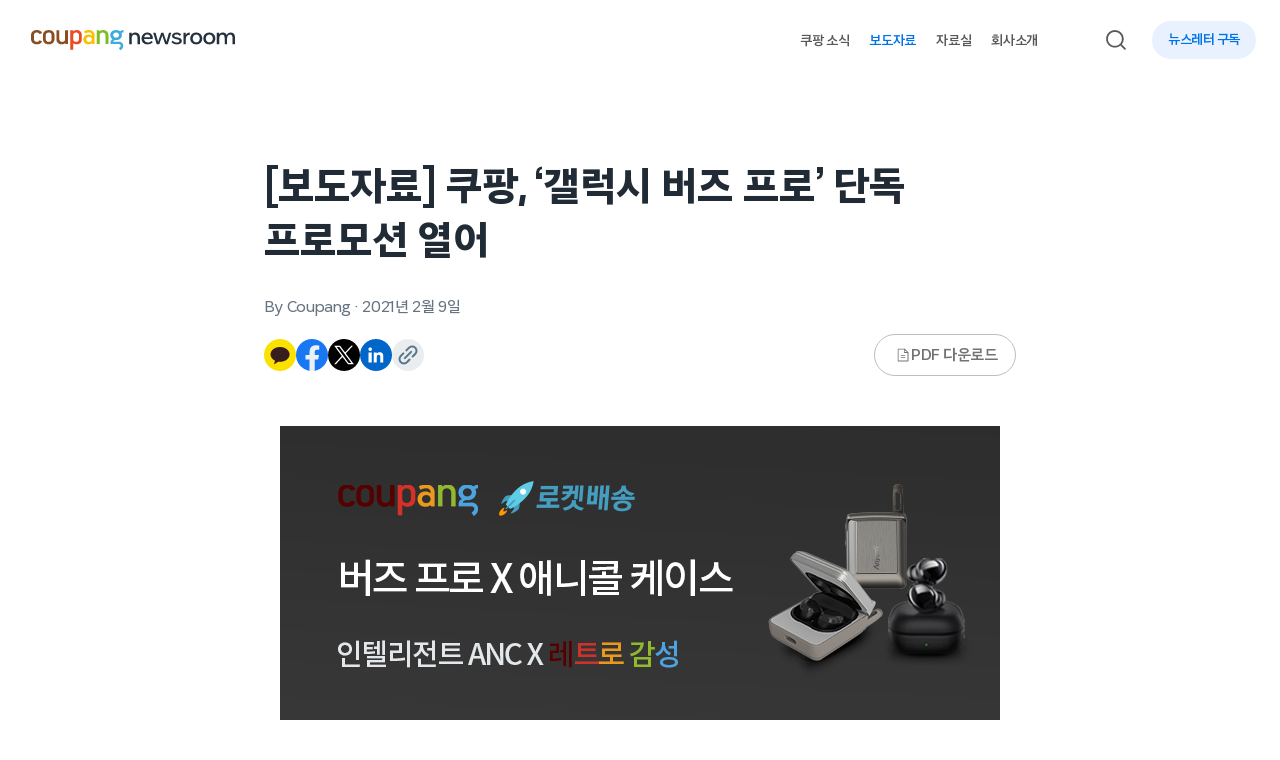

--- FILE ---
content_type: text/html; charset=UTF-8
request_url: https://news.coupang.com/archives/6447/
body_size: 23297
content:
<!DOCTYPE html>
<html lang="ko-KR">
<head>
    <meta charset="UTF-8" />
    <meta http-equiv="X-UA-Compatible" content="IE=edge" />
    <meta name="viewport" content="width=device-width, initial-scale=1.0" />
    <meta name='robots' content='index, follow, max-image-preview:large, max-snippet:-1, max-video-preview:-1' />
	<style>img:is([sizes="auto" i], [sizes^="auto," i]) { contain-intrinsic-size: 3000px 1500px }</style>
	
	<!-- This site is optimized with the Yoast SEO plugin v19.13 - https://yoast.com/wordpress/plugins/seo/ -->
	<title>[보도자료] 쿠팡, ‘갤럭시 버즈 프로’ 단독 프로모션 열어 - 쿠팡 뉴스룸</title>
	<link rel="canonical" href="https://news.coupang.com/archives/6447/" />
	<meta property="og:locale" content="ko_KR" />
	<meta property="og:type" content="article" />
	<meta property="og:title" content="[보도자료] 쿠팡, ‘갤럭시 버즈 프로’ 단독 프로모션 열어 - 쿠팡 뉴스룸" />
	<meta property="og:description" content="2021. 2. 9.&nbsp;서울 – 쿠팡이 삼성전자 무선 이어폰 ‘갤럭시 버즈 프로’와 함께 단독 프로모션을 진행한다. 갤럭시 버즈 프로와 애니콜&nbsp;A100&nbsp;미니폴더 커버 패키지를 갤럭시 버즈 프로 단품 가격과 같은&nbsp;23만9,800원에 판매하는 이번 프로모션은 이달&nbsp;8일부터 소진 시까지 진행한다. ‘갤럭시 버즈 프로’는 삼성전자가 새롭게 출시한 커널형 무선이어폰으로 소음을 억제해주는 액티브 노이즈 캔슬링(ANC)&nbsp; 기능이 탑재됐다. 3개의 마이크와 보이스 픽업 유닛으로 사용자의 [&hellip;]" />
	<meta property="og:url" content="https://news.coupang.com/archives/6447/" />
	<meta property="og:site_name" content="쿠팡 뉴스룸" />
	<meta property="article:publisher" content="https://www.facebook.com/coupangnewsroom" />
	<meta property="article:published_time" content="2021-02-09T05:00:00+00:00" />
	<meta property="article:modified_time" content="2024-05-02T05:50:27+00:00" />
	<meta property="og:image" content="https://news.coupang.com/wp-content/uploads/2024/05/coupang-galaxy-buds-pro-promotion-210209-01.jpg" />
	<meta property="og:image:width" content="720" />
	<meta property="og:image:height" content="295" />
	<meta property="og:image:type" content="image/jpeg" />
	<meta name="author" content="Coupang" />
	<meta name="twitter:card" content="summary_large_image" />
	<meta name="twitter:label1" content="Written by" />
	<meta name="twitter:data1" content="Coupang" />
	<meta name="twitter:label2" content="Est. reading time" />
	<meta name="twitter:data2" content="2분" />
	<script type="application/ld+json" class="yoast-schema-graph">{"@context":"https://schema.org","@graph":[{"@type":"Article","@id":"https://news.coupang.com/archives/6447/#article","isPartOf":{"@id":"https://news.coupang.com/archives/6447/"},"author":{"name":"Coupang","@id":"https://news.coupang.com/#/schema/person/53c0343c41d128eea7ddda78311fdb24"},"headline":"[보도자료] 쿠팡, ‘갤럭시 버즈 프로’ 단독 프로모션 열어","datePublished":"2021-02-09T05:00:00+00:00","dateModified":"2024-05-02T05:50:27+00:00","mainEntityOfPage":{"@id":"https://news.coupang.com/archives/6447/"},"wordCount":28,"publisher":{"@id":"https://news.coupang.com/#organization"},"image":{"@id":"https://news.coupang.com/archives/6447/#primaryimage"},"thumbnailUrl":"https://news.coupang.com/wp-content/uploads/2024/05/coupang-galaxy-buds-pro-promotion-210209-01.jpg","keywords":["갤럭시버즈프로","보도자료","삼성전자","쿠팡"],"articleSection":["보도자료"],"inLanguage":"ko-KR"},{"@type":"WebPage","@id":"https://news.coupang.com/archives/6447/","url":"https://news.coupang.com/archives/6447/","name":"[보도자료] 쿠팡, ‘갤럭시 버즈 프로’ 단독 프로모션 열어 - 쿠팡 뉴스룸","isPartOf":{"@id":"https://news.coupang.com/#website"},"primaryImageOfPage":{"@id":"https://news.coupang.com/archives/6447/#primaryimage"},"image":{"@id":"https://news.coupang.com/archives/6447/#primaryimage"},"thumbnailUrl":"https://news.coupang.com/wp-content/uploads/2024/05/coupang-galaxy-buds-pro-promotion-210209-01.jpg","datePublished":"2021-02-09T05:00:00+00:00","dateModified":"2024-05-02T05:50:27+00:00","inLanguage":"ko-KR","potentialAction":[{"@type":"ReadAction","target":["https://news.coupang.com/archives/6447/"]}]},{"@type":"ImageObject","inLanguage":"ko-KR","@id":"https://news.coupang.com/archives/6447/#primaryimage","url":"https://news.coupang.com/wp-content/uploads/2024/05/coupang-galaxy-buds-pro-promotion-210209-01.jpg","contentUrl":"https://news.coupang.com/wp-content/uploads/2024/05/coupang-galaxy-buds-pro-promotion-210209-01.jpg","width":720,"height":295,"caption":"쿠팡 갤럭시 버즈프로 프로모션"},{"@type":"WebSite","@id":"https://news.coupang.com/#website","url":"https://news.coupang.com/","name":"쿠팡 뉴스룸","description":"","publisher":{"@id":"https://news.coupang.com/#organization"},"potentialAction":[{"@type":"SearchAction","target":{"@type":"EntryPoint","urlTemplate":"https://news.coupang.com/?s={search_term_string}"},"query-input":"required name=search_term_string"}],"inLanguage":"ko-KR"},{"@type":"Organization","@id":"https://news.coupang.com/#organization","name":"쿠팡 뉴스룸","url":"https://news.coupang.com/","logo":{"@type":"ImageObject","inLanguage":"ko-KR","@id":"https://news.coupang.com/#/schema/logo/image/","url":"https://news.coupang.com/wp-content/uploads/2023/01/20230119_045446.jpg","contentUrl":"https://news.coupang.com/wp-content/uploads/2023/01/20230119_045446.jpg","width":1314,"height":729,"caption":"쿠팡 뉴스룸"},"image":{"@id":"https://news.coupang.com/#/schema/logo/image/"},"sameAs":["https://www.youtube.com/c/coupangnewsroom","https://www.instagram.com/coupang_news/","https://www.facebook.com/coupangnewsroom"]},{"@type":"Person","@id":"https://news.coupang.com/#/schema/person/53c0343c41d128eea7ddda78311fdb24","name":"Coupang","url":"https://news.coupang.com/archives/author/newsroom-team/"}]}</script>
	<!-- / Yoast SEO plugin. -->


<link rel='dns-prefetch' href='//cdnjs.cloudflare.com' />
<link rel='dns-prefetch' href='//naver.github.io' />
<link rel='dns-prefetch' href='//t1.kakaocdn.net' />
<link rel='dns-prefetch' href='//www.googletagmanager.com' />

<link rel="alternate" type="application/rss+xml" title="쿠팡 뉴스룸 &raquo; [보도자료] 쿠팡, ‘갤럭시 버즈 프로’ 단독 프로모션 열어 댓글 피드" href="https://news.coupang.com/archives/6447/feed/" />
		<!-- This site uses the Google Analytics by MonsterInsights plugin v8.11.0 - Using Analytics tracking - https://www.monsterinsights.com/ -->
		<!-- Note: MonsterInsights is not currently configured on this site. The site owner needs to authenticate with Google Analytics in the MonsterInsights settings panel. -->
					<!-- No UA code set -->
				<!-- / Google Analytics by MonsterInsights -->
		<link rel='stylesheet' id='jquery.bxslider-css' href='http://news.coupang.com/wp-content/plugins/bxslider-integration/assets/css/bxslider-integration.min.css?ver=6.7.2' type='text/css' media='all' />
<link rel='stylesheet' id='wp-block-library-css' href='https://news.coupang.com/wp-includes/css/dist/block-library/style.min.css?ver=6.7.2' type='text/css' media='all' />
<style id='wp-block-library-theme-inline-css' type='text/css'>
.wp-block-audio :where(figcaption){color:#555;font-size:13px;text-align:center}.is-dark-theme .wp-block-audio :where(figcaption){color:#ffffffa6}.wp-block-audio{margin:0 0 1em}.wp-block-code{border:1px solid #ccc;border-radius:4px;font-family:Menlo,Consolas,monaco,monospace;padding:.8em 1em}.wp-block-embed :where(figcaption){color:#555;font-size:13px;text-align:center}.is-dark-theme .wp-block-embed :where(figcaption){color:#ffffffa6}.wp-block-embed{margin:0 0 1em}.blocks-gallery-caption{color:#555;font-size:13px;text-align:center}.is-dark-theme .blocks-gallery-caption{color:#ffffffa6}:root :where(.wp-block-image figcaption){color:#555;font-size:13px;text-align:center}.is-dark-theme :root :where(.wp-block-image figcaption){color:#ffffffa6}.wp-block-image{margin:0 0 1em}.wp-block-pullquote{border-bottom:4px solid;border-top:4px solid;color:currentColor;margin-bottom:1.75em}.wp-block-pullquote cite,.wp-block-pullquote footer,.wp-block-pullquote__citation{color:currentColor;font-size:.8125em;font-style:normal;text-transform:uppercase}.wp-block-quote{border-left:.25em solid;margin:0 0 1.75em;padding-left:1em}.wp-block-quote cite,.wp-block-quote footer{color:currentColor;font-size:.8125em;font-style:normal;position:relative}.wp-block-quote:where(.has-text-align-right){border-left:none;border-right:.25em solid;padding-left:0;padding-right:1em}.wp-block-quote:where(.has-text-align-center){border:none;padding-left:0}.wp-block-quote.is-large,.wp-block-quote.is-style-large,.wp-block-quote:where(.is-style-plain){border:none}.wp-block-search .wp-block-search__label{font-weight:700}.wp-block-search__button{border:1px solid #ccc;padding:.375em .625em}:where(.wp-block-group.has-background){padding:1.25em 2.375em}.wp-block-separator.has-css-opacity{opacity:.4}.wp-block-separator{border:none;border-bottom:2px solid;margin-left:auto;margin-right:auto}.wp-block-separator.has-alpha-channel-opacity{opacity:1}.wp-block-separator:not(.is-style-wide):not(.is-style-dots){width:100px}.wp-block-separator.has-background:not(.is-style-dots){border-bottom:none;height:1px}.wp-block-separator.has-background:not(.is-style-wide):not(.is-style-dots){height:2px}.wp-block-table{margin:0 0 1em}.wp-block-table td,.wp-block-table th{word-break:normal}.wp-block-table :where(figcaption){color:#555;font-size:13px;text-align:center}.is-dark-theme .wp-block-table :where(figcaption){color:#ffffffa6}.wp-block-video :where(figcaption){color:#555;font-size:13px;text-align:center}.is-dark-theme .wp-block-video :where(figcaption){color:#ffffffa6}.wp-block-video{margin:0 0 1em}:root :where(.wp-block-template-part.has-background){margin-bottom:0;margin-top:0;padding:1.25em 2.375em}
</style>
<link rel='stylesheet' id='carousel-block-slick-css' href='https://news.coupang.com/wp-content/plugins/carousel-block/dist/assets/vendor/slick/slick.min.css?ver=1658711969' type='text/css' media='' />
<link rel='stylesheet' id='carousel-block-css' href='https://news.coupang.com/wp-content/plugins/carousel-block/dist/blocks.style.build.css?ver=1658711969' type='text/css' media='all' />
<style id='global-styles-inline-css' type='text/css'>
:root{--wp--preset--aspect-ratio--square: 1;--wp--preset--aspect-ratio--4-3: 4/3;--wp--preset--aspect-ratio--3-4: 3/4;--wp--preset--aspect-ratio--3-2: 3/2;--wp--preset--aspect-ratio--2-3: 2/3;--wp--preset--aspect-ratio--16-9: 16/9;--wp--preset--aspect-ratio--9-16: 9/16;--wp--preset--color--black: #000000;--wp--preset--color--cyan-bluish-gray: #abb8c3;--wp--preset--color--white: #ffffff;--wp--preset--color--pale-pink: #f78da7;--wp--preset--color--vivid-red: #cf2e2e;--wp--preset--color--luminous-vivid-orange: #ff6900;--wp--preset--color--luminous-vivid-amber: #fcb900;--wp--preset--color--light-green-cyan: #7bdcb5;--wp--preset--color--vivid-green-cyan: #00d084;--wp--preset--color--pale-cyan-blue: #8ed1fc;--wp--preset--color--vivid-cyan-blue: #0693e3;--wp--preset--color--vivid-purple: #9b51e0;--wp--preset--color--coupang-white: #ffffff;--wp--preset--color--coupang-black: #212B36;--wp--preset--color--coupang-blue-500: #0073E9;--wp--preset--color--coupang-blue-100: #C1D5F6;--wp--preset--color--warm-black: #363636;--wp--preset--color--blue-gray-100: #EBF0F2;--wp--preset--color--blue-gray-200: #ACC4CF;--wp--preset--color--blue-gray-300: #97ACB6;--wp--preset--color--blue-gray-400: #77909C;--wp--preset--color--blue-gray-500: #597786;--wp--preset--color--gray-100: #EBEDF0;--wp--preset--color--gray-200: #C2CAD1;--wp--preset--color--gray-300: #ABB8C3;--wp--preset--color--gray-400: #8292A3;--wp--preset--color--gray-500: #667380;--wp--preset--color--warm-gray-100: #F6F6F6;--wp--preset--color--warm-gray-200: #D9D9D9;--wp--preset--color--warm-gray-300: #BDBDBD;--wp--preset--color--warm-gray-400: #727272;--wp--preset--color--warm-gray-500: #595757;--wp--preset--gradient--vivid-cyan-blue-to-vivid-purple: linear-gradient(135deg,rgba(6,147,227,1) 0%,rgb(155,81,224) 100%);--wp--preset--gradient--light-green-cyan-to-vivid-green-cyan: linear-gradient(135deg,rgb(122,220,180) 0%,rgb(0,208,130) 100%);--wp--preset--gradient--luminous-vivid-amber-to-luminous-vivid-orange: linear-gradient(135deg,rgba(252,185,0,1) 0%,rgba(255,105,0,1) 100%);--wp--preset--gradient--luminous-vivid-orange-to-vivid-red: linear-gradient(135deg,rgba(255,105,0,1) 0%,rgb(207,46,46) 100%);--wp--preset--gradient--very-light-gray-to-cyan-bluish-gray: linear-gradient(135deg,rgb(238,238,238) 0%,rgb(169,184,195) 100%);--wp--preset--gradient--cool-to-warm-spectrum: linear-gradient(135deg,rgb(74,234,220) 0%,rgb(151,120,209) 20%,rgb(207,42,186) 40%,rgb(238,44,130) 60%,rgb(251,105,98) 80%,rgb(254,248,76) 100%);--wp--preset--gradient--blush-light-purple: linear-gradient(135deg,rgb(255,206,236) 0%,rgb(152,150,240) 100%);--wp--preset--gradient--blush-bordeaux: linear-gradient(135deg,rgb(254,205,165) 0%,rgb(254,45,45) 50%,rgb(107,0,62) 100%);--wp--preset--gradient--luminous-dusk: linear-gradient(135deg,rgb(255,203,112) 0%,rgb(199,81,192) 50%,rgb(65,88,208) 100%);--wp--preset--gradient--pale-ocean: linear-gradient(135deg,rgb(255,245,203) 0%,rgb(182,227,212) 50%,rgb(51,167,181) 100%);--wp--preset--gradient--electric-grass: linear-gradient(135deg,rgb(202,248,128) 0%,rgb(113,206,126) 100%);--wp--preset--gradient--midnight: linear-gradient(135deg,rgb(2,3,129) 0%,rgb(40,116,252) 100%);--wp--preset--font-size--small: .875rem;--wp--preset--font-size--medium: 1.125rem;--wp--preset--font-size--large: 1.5rem;--wp--preset--font-size--x-large: 1.625rem;--wp--preset--font-size--tiny: .75rem;--wp--preset--font-size--normal: 1rem;--wp--preset--font-size--biggish: 1.25rem;--wp--preset--font-size--huge: 1.875rem;--wp--preset--font-size--gigantic: 2.25rem;--wp--preset--font-size--colossal: 2.75rem;--wp--preset--font-family--cp-sans-text-300: "CP Sans Text 300", sans-serif;--wp--preset--font-family--cp-sans-text-400: "CP Sans Text 400", sans-serif;--wp--preset--font-family--cp-sans-text-500: "CP Sans Text 500", sans-serif;--wp--preset--font-family--cp-sans-text-600: "CP Sans Text 600", sans-serif;--wp--preset--font-family--cp-sans-text-700: "CP Sans Text 700", sans-serif;--wp--preset--spacing--20: 0.44rem;--wp--preset--spacing--30: 0.67rem;--wp--preset--spacing--40: 1rem;--wp--preset--spacing--50: 1.5rem;--wp--preset--spacing--60: 2.25rem;--wp--preset--spacing--70: 3.38rem;--wp--preset--spacing--80: 5.06rem;--wp--preset--shadow--natural: 6px 6px 9px rgba(0, 0, 0, 0.2);--wp--preset--shadow--deep: 12px 12px 50px rgba(0, 0, 0, 0.4);--wp--preset--shadow--sharp: 6px 6px 0px rgba(0, 0, 0, 0.2);--wp--preset--shadow--outlined: 6px 6px 0px -3px rgba(255, 255, 255, 1), 6px 6px rgba(0, 0, 0, 1);--wp--preset--shadow--crisp: 6px 6px 0px rgba(0, 0, 0, 1);--wp--custom--spacing--small: max(1.25rem, 5vw);--wp--custom--spacing--medium: clamp(2rem, 8vw, calc(4 * var(--wp--style--block-gap)));--wp--custom--spacing--large: clamp(4rem, 10vw, 8rem);--wp--custom--spacing--outer: var(--wp--custom--spacing--small, 1.25rem);--wp--custom--typography--font-size--huge: clamp(2.25rem, 4vw, 2.75rem);--wp--custom--typography--font-size--gigantic: clamp(2.75rem, 6vw, 3.25rem);--wp--custom--typography--font-size--colossal: clamp(3.25rem, 8vw, 6.25rem);--wp--custom--typography--line-height--fit: 1;--wp--custom--typography--line-height--small: 1.3;--wp--custom--typography--line-height--medium: 1.4;--wp--custom--typography--line-height--normal: 1.48;--wp--custom--typography--line-height--large: 1.5;--wp--custom--typography--line-height--xlarge: 1.54;}:root { --wp--style--global--content-size: 753px;--wp--style--global--wide-size: 1152px; }:where(body) { margin: 0; }.wp-site-blocks > .alignleft { float: left; margin-right: 2em; }.wp-site-blocks > .alignright { float: right; margin-left: 2em; }.wp-site-blocks > .aligncenter { justify-content: center; margin-left: auto; margin-right: auto; }:where(.wp-site-blocks) > * { margin-block-start: 2rem; margin-block-end: 0; }:where(.wp-site-blocks) > :first-child { margin-block-start: 0; }:where(.wp-site-blocks) > :last-child { margin-block-end: 0; }:root { --wp--style--block-gap: 2rem; }:root :where(.is-layout-flow) > :first-child{margin-block-start: 0;}:root :where(.is-layout-flow) > :last-child{margin-block-end: 0;}:root :where(.is-layout-flow) > *{margin-block-start: 2rem;margin-block-end: 0;}:root :where(.is-layout-constrained) > :first-child{margin-block-start: 0;}:root :where(.is-layout-constrained) > :last-child{margin-block-end: 0;}:root :where(.is-layout-constrained) > *{margin-block-start: 2rem;margin-block-end: 0;}:root :where(.is-layout-flex){gap: 2rem;}:root :where(.is-layout-grid){gap: 2rem;}.is-layout-flow > .alignleft{float: left;margin-inline-start: 0;margin-inline-end: 2em;}.is-layout-flow > .alignright{float: right;margin-inline-start: 2em;margin-inline-end: 0;}.is-layout-flow > .aligncenter{margin-left: auto !important;margin-right: auto !important;}.is-layout-constrained > .alignleft{float: left;margin-inline-start: 0;margin-inline-end: 2em;}.is-layout-constrained > .alignright{float: right;margin-inline-start: 2em;margin-inline-end: 0;}.is-layout-constrained > .aligncenter{margin-left: auto !important;margin-right: auto !important;}.is-layout-constrained > :where(:not(.alignleft):not(.alignright):not(.alignfull)){max-width: var(--wp--style--global--content-size);margin-left: auto !important;margin-right: auto !important;}.is-layout-constrained > .alignwide{max-width: var(--wp--style--global--wide-size);}body .is-layout-flex{display: flex;}.is-layout-flex{flex-wrap: wrap;align-items: center;}.is-layout-flex > :is(*, div){margin: 0;}body .is-layout-grid{display: grid;}.is-layout-grid > :is(*, div){margin: 0;}body{background-color: var(--wp--preset--color--background);color: var(--wp--preset--color--foreground);font-family: var(--wp--preset--font-family--cp-sans-text-400);font-size: var(--wp--preset--font-size--medium);line-height: var(--wp--custom--typography--line-height--normal);padding-top: 0px;padding-right: 0px;padding-bottom: 0px;padding-left: 0px;}a:where(:not(.wp-element-button)){color: var(--wp--preset--color--foreground);text-decoration: underline;}h1{font-family: var(--wp--preset--font-family--cp-sans-text-700);font-size: var(--wp--preset--font-size--colossal);font-weight: 700;line-height: var(--wp--custom--typography--line-height--medium);}h2{font-family: var(--wp--preset--font-family--cp-sans-text-700);font-size: var(--wp--preset--font-size--huge);font-weight: 700;line-height: var(--wp--custom--typography--line-height--medium);}h3{font-family: var(--wp--preset--font-family--cp-sans-text-700);font-size: var(--wp--preset--font-size--x-large);font-weight: 700;line-height: var(--wp--custom--typography--line-height--tiny);}h4{font-family: var(--wp--preset--font-family--cp-sans-text-600);font-size: var(--wp--preset--font-size--medium);font-weight: 600;line-height: var(--wp--custom--typography--line-height--tiny);}h5{font-family: var(--wp--preset--font-family--cp-sans-text-600);font-size: var(--wp--preset--font-size--normal);font-weight: 600;line-height: var(--wp--custom--typography--line-height--normal);text-transform: uppercase;}h6{font-family: var(--wp--preset--font-family--cp-sans-text-500);font-size: var(--wp--preset--font-size--normal);font-weight: 500;line-height: var(--wp--custom--typography--line-height--normal);text-transform: uppercase;}:root :where(.wp-element-button, .wp-block-button__link){background-color: #32373c;border-width: 0;color: #fff;font-family: inherit;font-size: inherit;line-height: inherit;padding: calc(0.667em + 2px) calc(1.333em + 2px);text-decoration: none;}.has-black-color{color: var(--wp--preset--color--black) !important;}.has-cyan-bluish-gray-color{color: var(--wp--preset--color--cyan-bluish-gray) !important;}.has-white-color{color: var(--wp--preset--color--white) !important;}.has-pale-pink-color{color: var(--wp--preset--color--pale-pink) !important;}.has-vivid-red-color{color: var(--wp--preset--color--vivid-red) !important;}.has-luminous-vivid-orange-color{color: var(--wp--preset--color--luminous-vivid-orange) !important;}.has-luminous-vivid-amber-color{color: var(--wp--preset--color--luminous-vivid-amber) !important;}.has-light-green-cyan-color{color: var(--wp--preset--color--light-green-cyan) !important;}.has-vivid-green-cyan-color{color: var(--wp--preset--color--vivid-green-cyan) !important;}.has-pale-cyan-blue-color{color: var(--wp--preset--color--pale-cyan-blue) !important;}.has-vivid-cyan-blue-color{color: var(--wp--preset--color--vivid-cyan-blue) !important;}.has-vivid-purple-color{color: var(--wp--preset--color--vivid-purple) !important;}.has-coupang-white-color{color: var(--wp--preset--color--coupang-white) !important;}.has-coupang-black-color{color: var(--wp--preset--color--coupang-black) !important;}.has-coupang-blue-500-color{color: var(--wp--preset--color--coupang-blue-500) !important;}.has-coupang-blue-100-color{color: var(--wp--preset--color--coupang-blue-100) !important;}.has-warm-black-color{color: var(--wp--preset--color--warm-black) !important;}.has-blue-gray-100-color{color: var(--wp--preset--color--blue-gray-100) !important;}.has-blue-gray-200-color{color: var(--wp--preset--color--blue-gray-200) !important;}.has-blue-gray-300-color{color: var(--wp--preset--color--blue-gray-300) !important;}.has-blue-gray-400-color{color: var(--wp--preset--color--blue-gray-400) !important;}.has-blue-gray-500-color{color: var(--wp--preset--color--blue-gray-500) !important;}.has-gray-100-color{color: var(--wp--preset--color--gray-100) !important;}.has-gray-200-color{color: var(--wp--preset--color--gray-200) !important;}.has-gray-300-color{color: var(--wp--preset--color--gray-300) !important;}.has-gray-400-color{color: var(--wp--preset--color--gray-400) !important;}.has-gray-500-color{color: var(--wp--preset--color--gray-500) !important;}.has-warm-gray-100-color{color: var(--wp--preset--color--warm-gray-100) !important;}.has-warm-gray-200-color{color: var(--wp--preset--color--warm-gray-200) !important;}.has-warm-gray-300-color{color: var(--wp--preset--color--warm-gray-300) !important;}.has-warm-gray-400-color{color: var(--wp--preset--color--warm-gray-400) !important;}.has-warm-gray-500-color{color: var(--wp--preset--color--warm-gray-500) !important;}.has-black-background-color{background-color: var(--wp--preset--color--black) !important;}.has-cyan-bluish-gray-background-color{background-color: var(--wp--preset--color--cyan-bluish-gray) !important;}.has-white-background-color{background-color: var(--wp--preset--color--white) !important;}.has-pale-pink-background-color{background-color: var(--wp--preset--color--pale-pink) !important;}.has-vivid-red-background-color{background-color: var(--wp--preset--color--vivid-red) !important;}.has-luminous-vivid-orange-background-color{background-color: var(--wp--preset--color--luminous-vivid-orange) !important;}.has-luminous-vivid-amber-background-color{background-color: var(--wp--preset--color--luminous-vivid-amber) !important;}.has-light-green-cyan-background-color{background-color: var(--wp--preset--color--light-green-cyan) !important;}.has-vivid-green-cyan-background-color{background-color: var(--wp--preset--color--vivid-green-cyan) !important;}.has-pale-cyan-blue-background-color{background-color: var(--wp--preset--color--pale-cyan-blue) !important;}.has-vivid-cyan-blue-background-color{background-color: var(--wp--preset--color--vivid-cyan-blue) !important;}.has-vivid-purple-background-color{background-color: var(--wp--preset--color--vivid-purple) !important;}.has-coupang-white-background-color{background-color: var(--wp--preset--color--coupang-white) !important;}.has-coupang-black-background-color{background-color: var(--wp--preset--color--coupang-black) !important;}.has-coupang-blue-500-background-color{background-color: var(--wp--preset--color--coupang-blue-500) !important;}.has-coupang-blue-100-background-color{background-color: var(--wp--preset--color--coupang-blue-100) !important;}.has-warm-black-background-color{background-color: var(--wp--preset--color--warm-black) !important;}.has-blue-gray-100-background-color{background-color: var(--wp--preset--color--blue-gray-100) !important;}.has-blue-gray-200-background-color{background-color: var(--wp--preset--color--blue-gray-200) !important;}.has-blue-gray-300-background-color{background-color: var(--wp--preset--color--blue-gray-300) !important;}.has-blue-gray-400-background-color{background-color: var(--wp--preset--color--blue-gray-400) !important;}.has-blue-gray-500-background-color{background-color: var(--wp--preset--color--blue-gray-500) !important;}.has-gray-100-background-color{background-color: var(--wp--preset--color--gray-100) !important;}.has-gray-200-background-color{background-color: var(--wp--preset--color--gray-200) !important;}.has-gray-300-background-color{background-color: var(--wp--preset--color--gray-300) !important;}.has-gray-400-background-color{background-color: var(--wp--preset--color--gray-400) !important;}.has-gray-500-background-color{background-color: var(--wp--preset--color--gray-500) !important;}.has-warm-gray-100-background-color{background-color: var(--wp--preset--color--warm-gray-100) !important;}.has-warm-gray-200-background-color{background-color: var(--wp--preset--color--warm-gray-200) !important;}.has-warm-gray-300-background-color{background-color: var(--wp--preset--color--warm-gray-300) !important;}.has-warm-gray-400-background-color{background-color: var(--wp--preset--color--warm-gray-400) !important;}.has-warm-gray-500-background-color{background-color: var(--wp--preset--color--warm-gray-500) !important;}.has-black-border-color{border-color: var(--wp--preset--color--black) !important;}.has-cyan-bluish-gray-border-color{border-color: var(--wp--preset--color--cyan-bluish-gray) !important;}.has-white-border-color{border-color: var(--wp--preset--color--white) !important;}.has-pale-pink-border-color{border-color: var(--wp--preset--color--pale-pink) !important;}.has-vivid-red-border-color{border-color: var(--wp--preset--color--vivid-red) !important;}.has-luminous-vivid-orange-border-color{border-color: var(--wp--preset--color--luminous-vivid-orange) !important;}.has-luminous-vivid-amber-border-color{border-color: var(--wp--preset--color--luminous-vivid-amber) !important;}.has-light-green-cyan-border-color{border-color: var(--wp--preset--color--light-green-cyan) !important;}.has-vivid-green-cyan-border-color{border-color: var(--wp--preset--color--vivid-green-cyan) !important;}.has-pale-cyan-blue-border-color{border-color: var(--wp--preset--color--pale-cyan-blue) !important;}.has-vivid-cyan-blue-border-color{border-color: var(--wp--preset--color--vivid-cyan-blue) !important;}.has-vivid-purple-border-color{border-color: var(--wp--preset--color--vivid-purple) !important;}.has-coupang-white-border-color{border-color: var(--wp--preset--color--coupang-white) !important;}.has-coupang-black-border-color{border-color: var(--wp--preset--color--coupang-black) !important;}.has-coupang-blue-500-border-color{border-color: var(--wp--preset--color--coupang-blue-500) !important;}.has-coupang-blue-100-border-color{border-color: var(--wp--preset--color--coupang-blue-100) !important;}.has-warm-black-border-color{border-color: var(--wp--preset--color--warm-black) !important;}.has-blue-gray-100-border-color{border-color: var(--wp--preset--color--blue-gray-100) !important;}.has-blue-gray-200-border-color{border-color: var(--wp--preset--color--blue-gray-200) !important;}.has-blue-gray-300-border-color{border-color: var(--wp--preset--color--blue-gray-300) !important;}.has-blue-gray-400-border-color{border-color: var(--wp--preset--color--blue-gray-400) !important;}.has-blue-gray-500-border-color{border-color: var(--wp--preset--color--blue-gray-500) !important;}.has-gray-100-border-color{border-color: var(--wp--preset--color--gray-100) !important;}.has-gray-200-border-color{border-color: var(--wp--preset--color--gray-200) !important;}.has-gray-300-border-color{border-color: var(--wp--preset--color--gray-300) !important;}.has-gray-400-border-color{border-color: var(--wp--preset--color--gray-400) !important;}.has-gray-500-border-color{border-color: var(--wp--preset--color--gray-500) !important;}.has-warm-gray-100-border-color{border-color: var(--wp--preset--color--warm-gray-100) !important;}.has-warm-gray-200-border-color{border-color: var(--wp--preset--color--warm-gray-200) !important;}.has-warm-gray-300-border-color{border-color: var(--wp--preset--color--warm-gray-300) !important;}.has-warm-gray-400-border-color{border-color: var(--wp--preset--color--warm-gray-400) !important;}.has-warm-gray-500-border-color{border-color: var(--wp--preset--color--warm-gray-500) !important;}.has-vivid-cyan-blue-to-vivid-purple-gradient-background{background: var(--wp--preset--gradient--vivid-cyan-blue-to-vivid-purple) !important;}.has-light-green-cyan-to-vivid-green-cyan-gradient-background{background: var(--wp--preset--gradient--light-green-cyan-to-vivid-green-cyan) !important;}.has-luminous-vivid-amber-to-luminous-vivid-orange-gradient-background{background: var(--wp--preset--gradient--luminous-vivid-amber-to-luminous-vivid-orange) !important;}.has-luminous-vivid-orange-to-vivid-red-gradient-background{background: var(--wp--preset--gradient--luminous-vivid-orange-to-vivid-red) !important;}.has-very-light-gray-to-cyan-bluish-gray-gradient-background{background: var(--wp--preset--gradient--very-light-gray-to-cyan-bluish-gray) !important;}.has-cool-to-warm-spectrum-gradient-background{background: var(--wp--preset--gradient--cool-to-warm-spectrum) !important;}.has-blush-light-purple-gradient-background{background: var(--wp--preset--gradient--blush-light-purple) !important;}.has-blush-bordeaux-gradient-background{background: var(--wp--preset--gradient--blush-bordeaux) !important;}.has-luminous-dusk-gradient-background{background: var(--wp--preset--gradient--luminous-dusk) !important;}.has-pale-ocean-gradient-background{background: var(--wp--preset--gradient--pale-ocean) !important;}.has-electric-grass-gradient-background{background: var(--wp--preset--gradient--electric-grass) !important;}.has-midnight-gradient-background{background: var(--wp--preset--gradient--midnight) !important;}.has-small-font-size{font-size: var(--wp--preset--font-size--small) !important;}.has-medium-font-size{font-size: var(--wp--preset--font-size--medium) !important;}.has-large-font-size{font-size: var(--wp--preset--font-size--large) !important;}.has-x-large-font-size{font-size: var(--wp--preset--font-size--x-large) !important;}.has-tiny-font-size{font-size: var(--wp--preset--font-size--tiny) !important;}.has-normal-font-size{font-size: var(--wp--preset--font-size--normal) !important;}.has-biggish-font-size{font-size: var(--wp--preset--font-size--biggish) !important;}.has-huge-font-size{font-size: var(--wp--preset--font-size--huge) !important;}.has-gigantic-font-size{font-size: var(--wp--preset--font-size--gigantic) !important;}.has-colossal-font-size{font-size: var(--wp--preset--font-size--colossal) !important;}.has-cp-sans-text-300-font-family{font-family: var(--wp--preset--font-family--cp-sans-text-300) !important;}.has-cp-sans-text-400-font-family{font-family: var(--wp--preset--font-family--cp-sans-text-400) !important;}.has-cp-sans-text-500-font-family{font-family: var(--wp--preset--font-family--cp-sans-text-500) !important;}.has-cp-sans-text-600-font-family{font-family: var(--wp--preset--font-family--cp-sans-text-600) !important;}.has-cp-sans-text-700-font-family{font-family: var(--wp--preset--font-family--cp-sans-text-700) !important;}
:root :where(.wp-block-pullquote){font-size: 1.5em;line-height: 1.6;}
</style>
<link rel='stylesheet' id='pdfprnt_frontend-css' href='https://news.coupang.com/wp-content/plugins/pdf-print-pro/css/frontend.css?ver=2.3.2' type='text/css' media='all' />
<link rel='stylesheet' id='cpnr-egjs-flicking-style-css' href='https://cdnjs.cloudflare.com/ajax/libs/egjs-flicking/4.4.0/flicking.css' type='text/css' media='all' />
<link rel='stylesheet' id='cpnr-style-css' href='https://news.coupang.com/wp-content/themes/cpnr/style.css?ver=6.7.2' type='text/css' media='all' />
<link rel='stylesheet' id='cpnr-block-style-css' href='https://news.coupang.com/wp-content/themes/cpnr/assets/css/blocks.css?ver=6.7.2' type='text/css' media='all' />
<link rel='stylesheet' id='cpnr-newsletter-style-css' href='https://news.coupang.com/wp-content/themes/cpnr/flexion/newsletter.css?ver=6.7.2' type='text/css' media='all' />
<script type="text/javascript" src="https://news.coupang.com/wp-includes/js/jquery/jquery.min.js?ver=3.7.1" id="jquery-core-js"></script>
<script type="text/javascript" src="https://news.coupang.com/wp-includes/js/jquery/jquery-migrate.min.js?ver=3.4.1" id="jquery-migrate-js"></script>
<script type="text/javascript" src="http://news.coupang.com/wp-content/plugins/bxslider-integration/assets/js/bxslider-integration.min.js?ver=6.7.2" id="jquery.bxslider-js"></script>
<script type="text/javascript" src="https://news.coupang.com/wp-content/plugins/stop-user-enumeration/frontend/js/frontend.js?ver=1.4.4" id="stop-user-enumeration-js"></script>

<!-- Google Analytics snippet added by Site Kit -->
<script type="text/javascript" src="https://www.googletagmanager.com/gtag/js?id=G-WQ2R3HQM0J" id="google_gtagjs-js" async></script>
<script type="text/javascript" id="google_gtagjs-js-after">
/* <![CDATA[ */
window.dataLayer = window.dataLayer || [];function gtag(){dataLayer.push(arguments);}
gtag("js", new Date());
gtag("set", "developer_id.dZTNiMT", true);
gtag("config", "G-WQ2R3HQM0J");
/* ]]> */
</script>

<!-- End Google Analytics snippet added by Site Kit -->
<link rel="https://api.w.org/" href="https://news.coupang.com/wp-json/" /><link rel="alternate" title="JSON" type="application/json" href="https://news.coupang.com/wp-json/wp/v2/posts/6447" /><link rel="EditURI" type="application/rsd+xml" title="RSD" href="https://news.coupang.com/xmlrpc.php?rsd" />
<meta name="generator" content="WordPress 6.7.2" />
<link rel='shortlink' href='https://news.coupang.com/?p=6447' />
<link rel="alternate" title="oEmbed (JSON)" type="application/json+oembed" href="https://news.coupang.com/wp-json/oembed/1.0/embed?url=https%3A%2F%2Fnews.coupang.com%2Farchives%2F6447%2F" />
<link rel="alternate" title="oEmbed (XML)" type="text/xml+oembed" href="https://news.coupang.com/wp-json/oembed/1.0/embed?url=https%3A%2F%2Fnews.coupang.com%2Farchives%2F6447%2F&#038;format=xml" />
<meta name="generator" content="Site Kit by Google 1.79.1" /><!-- Analytics by WP Statistics v13.2.4.1 - https://wp-statistics.com/ -->
<script>var WP_Statistics_http = new XMLHttpRequest();WP_Statistics_http.open('GET', 'https://news.coupang.com/wp-json/wp-statistics/v2/hit?_=1769364059&_wpnonce=22c127a381&wp_statistics_hit_rest=yes&browser=Unknown&platform=Unknown&version=Unknown&device=bot&model=Unknown&referred=https%3A%2F%2Fnews.coupang.com&ip=10.248.64.139&exclusion_match=yes&exclusion_reason=CrawlerDetect&ua=Mozilla%2F5.0+%28Macintosh%3B+Intel+Mac+OS+X+10_15_7%29+AppleWebKit%2F537.36+%28KHTML%2C+like+Gecko%29+Chrome%2F131.0.0.0+Safari%2F537.36%3B+ClaudeBot%2F1.0%3B+%2Bclaudebot%40anthropic.com%29&track_all=1&timestamp=1769396459&current_page_type=post&current_page_id=6447&search_query&page_uri=/archives/6447/&user_id=0', true);WP_Statistics_http.setRequestHeader("Content-Type", "application/json;charset=UTF-8");WP_Statistics_http.send(null);</script>
<meta name="generator" content="Elementor 3.15.2; features: e_dom_optimization, e_optimized_assets_loading, e_optimized_css_loading, additional_custom_breakpoints; settings: css_print_method-external, google_font-enabled, font_display-swap">
<style class='wp-fonts-local' type='text/css'>
@font-face{font-family:"CP Sans Text 300";font-style:normal;font-weight:300;font-display:fallback;src:url('https://news.coupang.com/wp-content/themes/cpnr/assets/fonts/CPSansText-aLt.woff2') format('woff2');font-stretch:normal;}
@font-face{font-family:"CP Sans Text 400";font-style:normal;font-weight:400;font-display:fallback;src:url('https://news.coupang.com/wp-content/themes/cpnr/assets/fonts/CPSansText-bRg.woff2') format('woff2');font-stretch:normal;}
@font-face{font-family:"CP Sans Text 500";font-style:normal;font-weight:500;font-display:fallback;src:url('https://news.coupang.com/wp-content/themes/cpnr/assets/fonts/CPSansText-cMd.woff2') format('woff2');font-stretch:normal;}
@font-face{font-family:"CP Sans Text 600";font-style:normal;font-weight:600;font-display:fallback;src:url('https://news.coupang.com/wp-content/themes/cpnr/assets/fonts/CPSansText-dSb.woff2') format('woff2');font-stretch:normal;}
@font-face{font-family:"CP Sans Text 700";font-style:normal;font-weight:700;font-display:fallback;src:url('https://news.coupang.com/wp-content/themes/cpnr/assets/fonts/CPSansText-eBd.woff2') format('woff2');font-stretch:normal;}
</style>
<link rel="icon" href="https://news.coupang.com/wp-content/uploads/2022/07/220719_favicon-512x512-1-1.ico" sizes="32x32" />
<link rel="icon" href="https://news.coupang.com/wp-content/uploads/2022/07/220719_favicon-512x512-1-1.ico" sizes="192x192" />
<link rel="apple-touch-icon" href="https://news.coupang.com/wp-content/uploads/2022/07/220719_favicon-512x512-1-1.ico" />
<meta name="msapplication-TileImage" content="https://news.coupang.com/wp-content/uploads/2022/07/220719_favicon-512x512-1-1.ico" />

    <!-- Google Tag Manager -->
    <script>(function(w,d,s,l,i){w[l]=w[l]||[];w[l].push({'gtm.start':
    new Date().getTime(),event:'gtm.js'});var f=d.getElementsByTagName(s)[0],
    j=d.createElement(s),dl=l!='dataLayer'?'&l='+l:'';j.async=true;j.src=
    'https://www.googletagmanager.com/gtm.js?id='+i+dl;f.parentNode.insertBefore(j,f);
    })(window,document,'script','dataLayer','GTM-P29Q9NN5');</script>
    <!-- End Google Tag Manager -->

</head>
<body class="post-template-default single single-post postid-6447 single-format-standard elementor-default elementor-kit-30435">

<!-- Google Tag Manager (noscript) -->
<noscript><iframe src="https://www.googletagmanager.com/ns.html?id=GTM-P29Q9NN5"
height="0" width="0" style="display:none;visibility:hidden"></iframe></noscript>
<!-- End Google Tag Manager (noscript) -->

<a class="skip-link screen-reader-text" href="#content">본문으로 건너뛰기</a>
<div class="screen"></div>
<div class="screen-popup"></div>
<header class="site-header" id="header-pane">
    <div class="site-header-holder">
        <div>
            <h1 class="site-logo">
                <a href="https://news.coupang.com/">
                    <img src="https://news.coupang.com/wp-content/themes/cpnr/assets/images/logo.svg" alt="쿠팡 뉴스룸" />
                </a>
            </h1><!-- .site-logo -->
        </div>
        <div>
            <nav class="site-nav" id="nav-pane">
                <ul class="primary-menu"><li id="menu-item-20930" class="menu-item menu-item-type-taxonomy menu-item-object-category menu-item-20930"><a href="https://news.coupang.com/archives/category/news/">쿠팡 소식</a></li>
<li id="menu-item-20931" class="menu-item menu-item-type-taxonomy menu-item-object-category current-post-ancestor current-menu-parent current-post-parent menu-item-20931"><a href="https://news.coupang.com/archives/category/press/release/">보도자료</a></li>
<li id="menu-item-20932" class="menu-item menu-item-type-taxonomy menu-item-object-category menu-item-20932"><a href="https://news.coupang.com/archives/category/reference/">자료실</a></li>
<li id="menu-item-30840" class="menu-item menu-item-type-post_type menu-item-object-page menu-item-30840"><a href="https://news.coupang.com/company/">회사소개</a></li>
</ul>                <button type="button" class="button newsletter-toggle mobile-only">
                    뉴스레터 구독                </button>
            </nav><!-- .site-nav -->
            <button type="button" class="icon-button search-toggle" id="search-button">
                <svg class="svg-icon" aria-hidden="true" role="img" focusable="false" viewBox="0 0 24 24" xmlns="http://www.w3.org/2000/svg"><path fill="currentColor" d="M10.9,3.9c-3.8,0-7,3.1-7,7c0,3.8,3.1,7,7,7c3.8,0,7-3.1,7-7C17.8,7,14.7,3.9,10.9,3.9z M21.6,21.6 c-0.2,0.2-0.4,0.3-0.6,0.3s-0.5-0.1-0.6-0.3l-4-4c-1.5,1.2-3.4,2-5.5,2c-4.8,0-8.8-3.9-8.8-8.8C2.1,6,6,2.1,10.9,2.1 c4.8,0,8.8,3.9,8.8,8.8c0,2.1-0.7,4-2,5.5l4,4C22,20.7,22,21.3,21.6,21.6z" /></svg>                <span class="screen-reader-text">검색</span>
            </button><!-- .search-toggle -->
            <button type="button" class="icon-button menu-toggle mobile-only" id="nav-button">
                <span>
                <svg class="svg-icon" aria-hidden="true" role="img" focusable="false" viewBox="0 0 24 24" xmlns="http://www.w3.org/2000/svg"><path fill="currentColor" d="M21,12c0,0.4-0.4,0.8-0.8,0.8H3.8C3.3,12.8,3,12.4,3,12s0.4-0.8,0.8-0.8h16.5C20.7,11.2,21,11.6,21,12z M3.8,6.8h16.5C20.7,6.8,21,6.4,21,6s-0.4-0.8-0.8-0.8H3.8C3.3,5.2,3,5.6,3,6S3.3,6.8,3.8,6.8z M20.2,17.2H3.8C3.3,17.2,3,17.6,3,18 s0.4,0.8,0.8,0.8h16.5c0.4,0,0.8-0.4,0.8-0.8S20.7,17.2,20.2,17.2z" /></svg>                    <span class="screen-reader-text">메뉴 열기</span>
                </span>
                <span class="close">
                    <svg class="svg-icon" aria-hidden="true" role="img" focusable="false" viewBox="0 0 24 24" xmlns="http://www.w3.org/2000/svg"><path fill="currentColor" d="M13.1,12l5.3-5.3c0.3-0.3,0.3-0.8,0-1.1c-0.3-0.3-0.8-0.3-1.1,0L12,10.9L6.7,5.6c-0.3-0.3-0.8-0.3-1.1,0 c-0.3,0.3-0.3,0.8,0,1.1l5.3,5.3l-5.3,5.3c-0.3,0.3-0.3,0.8,0,1.1c0.2,0.2,0.4,0.2,0.6,0.2s0.4-0.1,0.6-0.2l5.3-5.3l5.3,5.3 c0.2,0.2,0.4,0.2,0.6,0.2s0.4-0.1,0.6-0.2c0.3-0.3,0.3-0.8,0-1.1L13.1,12z" /></svg>                    <span class="screen-reader-text">메뉴 닫기</span>
                </span>
            </button><!-- .menu-toggle -->
            <button type="button" class="desktop-only button newsletter-toggle">
                뉴스레터 구독            </button><!-- .newsletter-toggle -->
        </div>
    </div><!-- .site-header-holder -->
</header><!-- .site-header -->

<div class="site-search" id="search-pane">
    <div class="site-search-header">
        <div class="site-search-header-holder">
            <div class="site-logo">
                <img src="https://news.coupang.com/wp-content/themes/cpnr/assets/images/logo.svg" alt="쿠팡 뉴스룸" />
            </div>
            <button type="button" class="icon-button large-icon close" id="search-close">
                <svg class="svg-icon" aria-hidden="true" role="img" focusable="false" viewBox="0 0 24 24" xmlns="http://www.w3.org/2000/svg"><path fill="currentColor" d="M13.1,12l5.3-5.3c0.3-0.3,0.3-0.8,0-1.1c-0.3-0.3-0.8-0.3-1.1,0L12,10.9L6.7,5.6c-0.3-0.3-0.8-0.3-1.1,0 c-0.3,0.3-0.3,0.8,0,1.1l5.3,5.3l-5.3,5.3c-0.3,0.3-0.3,0.8,0,1.1c0.2,0.2,0.4,0.2,0.6,0.2s0.4-0.1,0.6-0.2l5.3-5.3l5.3,5.3 c0.2,0.2,0.4,0.2,0.6,0.2s0.4-0.1,0.6-0.2c0.3-0.3,0.3-0.8,0-1.1L13.1,12z" /></svg>                <span class="screen-reader-text">검색영역 닫기</span>
            </button>
        </div><!-- .site-search-header-holder -->
    </div><!-- .site-search-header -->
    
    <div class="site-search-body">
        <div class="site-search-body-holder">
            <form class="site-search-form" method="get" action="https://news.coupang.com/">
                <span class="icon-button xlarge-icon"><svg class="svg-icon" aria-hidden="true" role="img" focusable="false" viewBox="0 0 24 24" xmlns="http://www.w3.org/2000/svg"><path fill="currentColor" d="M10.9,3.9c-3.8,0-7,3.1-7,7c0,3.8,3.1,7,7,7c3.8,0,7-3.1,7-7C17.8,7,14.7,3.9,10.9,3.9z M21.6,21.6 c-0.2,0.2-0.4,0.3-0.6,0.3s-0.5-0.1-0.6-0.3l-4-4c-1.5,1.2-3.4,2-5.5,2c-4.8,0-8.8-3.9-8.8-8.8C2.1,6,6,2.1,10.9,2.1 c4.8,0,8.8,3.9,8.8,8.8c0,2.1-0.7,4-2,5.5l4,4C22,20.7,22,21.3,21.6,21.6z" /></svg></span>
                <label for="site-search-keyword" class="screen-reader-text">검색어</label>
                <input type="text" name="s" value="" autocomplete="off" class="input-text large-text" id="site-search-keyword" placeholder="쿠팡 뉴스룸 검색" />
                <button type="button" class="icon-button large-icon close" id="empty-button"><svg class="svg-icon" aria-hidden="true" role="img" focusable="false" viewBox="0 0 24 24" xmlns="http://www.w3.org/2000/svg"><path fill="currentColor" d="M13.1,12l5.3-5.3c0.3-0.3,0.3-0.8,0-1.1c-0.3-0.3-0.8-0.3-1.1,0L12,10.9L6.7,5.6c-0.3-0.3-0.8-0.3-1.1,0 c-0.3,0.3-0.3,0.8,0,1.1l5.3,5.3l-5.3,5.3c-0.3,0.3-0.3,0.8,0,1.1c0.2,0.2,0.4,0.2,0.6,0.2s0.4-0.1,0.6-0.2l5.3-5.3l5.3,5.3 c0.2,0.2,0.4,0.2,0.6,0.2s0.4-0.1,0.6-0.2c0.3-0.3,0.3-0.8,0-1.1L13.1,12z" /></svg></button>
            </form><!-- .site-search-form -->
            <div class="site-search-suggestion">
                <div class="keywords">
                    					<a href="/?s=%EC%9C%A0%ED%8A%9C%EB%B8%8C" class="keyword">유튜브</a>
						<a href="/?s=NBA" class="keyword">NBA</a>
						<a href="/?s=%EC%A0%95%EC%A2%85%EC%B2%A0" class="keyword">정종철</a>
						<a href="/?s=ehs" class="keyword">ehs</a>
						<a href="/?s=%EC%BF%A0%ED%8C%A1%ED%94%8C%EB%A0%88%EC%9D%B4" class="keyword">쿠팡플레이</a>
						<a href="/?s=%EB%A1%9C%EC%BC%93%EA%B7%B8%EB%A1%9C%EC%8A%A4" class="keyword">로켓그로스</a>
						<a href="/?s=%EB%AC%BC%EB%A5%98%EC%84%BC%ED%84%B0" class="keyword">물류센터</a>
					                    <!-- <a href="#" class="keyword">#추천검색어1</a>
                    <a href="#" class="keyword">#추천검색어2</a>
                    <a href="#" class="keyword">#추천검색어3</a>
                    <a href="#" class="keyword">#추천검색어4</a>
                    <a href="#" class="keyword">#추천검색어5</a>
                    <a href="#" class="keyword">#긴추천검색어</a>
                    <a href="#" class="keyword">#두번째줄에있는추천검색어</a> -->
                </div>
            </div><!-- .site-search-suggestion -->
        </div><!-- .site-search-body-holder -->
    </div><!-- .site-search-body -->
</div><!-- .site-search -->

<div class="newsletter-holder popup">
    <div class="newsletter-wrap">
        <button class="newsletter-popup-close icon-button" type="button"><svg class="svg-icon" aria-hidden="true" role="img" focusable="false" viewBox="0 0 24 24" xmlns="http://www.w3.org/2000/svg"><path fill="currentColor" d="M13.1,12l5.3-5.3c0.3-0.3,0.3-0.8,0-1.1c-0.3-0.3-0.8-0.3-1.1,0L12,10.9L6.7,5.6c-0.3-0.3-0.8-0.3-1.1,0 c-0.3,0.3-0.3,0.8,0,1.1l5.3,5.3l-5.3,5.3c-0.3,0.3-0.3,0.8,0,1.1c0.2,0.2,0.4,0.2,0.6,0.2s0.4-0.1,0.6-0.2l5.3-5.3l5.3,5.3 c0.2,0.2,0.4,0.2,0.6,0.2s0.4-0.1,0.6-0.2c0.3-0.3,0.3-0.8,0-1.1L13.1,12z" /></svg></button>
        <h2 class="newsletter-popup-title">쿠팡 뉴스레터 구독 신청</h2>
        <form class="newsletter-form">
            <div>
                <h3 class="newsletter-email-title">이메일 주소</h3>
                <input type="text" class="newsletter-email" name="email" placeholder="ex) coupang@coupang.com">
            </div>
            <div class="newsletter-information">
                <div class="newsletter-agreement">
                    <label class="newsletter-agreement-label" for="newsletter-check-popup">
                        <input type="checkbox" class="newsletter-check" id="newsletter-check-popup" name="chk">
                        <span class="checkmarker"></span>
                        개인정보 수집 및 이용 약관에 동의합니다.
                        <img class="" src="https://news.coupang.com/wp-content/themes/cpnr/flexion/images/checkbox.svg">
                    </label>
                </div>
                <div class="newsletter-policy">
                    <ul class="newsletter-policy-list">
                        <li class="newsletter-policy-item"><span class="newsletter-policy-text">수집 목적: 쿠팡 관련 자료 제공 및 뉴스레터 등 정보 전송</span></li>
                        <li class="newsletter-policy-item"><span class="newsletter-policy-text">수집 항목: 이메일</span></li>
                        <li class="newsletter-policy-item"><span class="newsletter-policy-text">보유 및 이용 기간 : <span class="newsletter-disagree">동의 철회</span>시 까지</span></li>
                    </ul>
                    <div class="newsletter-notice">
                        <span class="newsletter-list-symbol">*</span><span>귀하는 위 동의를 거절할 수 있으나, 거절시 구독 신청이 불가합니다.</span>
                    </div>
                </div>
            </div>
            <button class="newsletter-submit" name="btn" type="button"><span class="newsletter-complete"><svg class="svg-icon" aria-hidden="true" role="img" focusable="false" viewBox="0 0 24 24" xmlns="http://www.w3.org/2000/svg"><path fill="currentColor" d="M9.8,18.1c-0.2,0-0.5-0.1-0.6-0.3l-5.2-5.2c-0.4-0.4-0.4-0.9,0-1.3c0.4-0.4,0.9-0.4,1.3,0L9.8,16l9.9-9.9 c0.4-0.4,0.9-0.4,1.3,0s0.4,0.9,0,1.3L10.4,17.9C10.2,18.1,10,18.1,9.8,18.1z" /></svg></span><span class="newsletter-submit-text">신청하기</span></button>
        </form>
    </div>
</div><!-- .newsletter-holder -->

<main class="site-main" id="content">

<article id="post-6447" class="post-6447 post type-post status-publish format-standard has-post-thumbnail hentry category-release tag-524 tag-79 tag-352 tag-52">

	<header class="entry-header">
        <div class="entry-header-holder">
            <h1 class="entry-title">[보도자료] 쿠팡, ‘갤럭시 버즈 프로’ 단독 프로모션 열어</h1>            <div class="entry-meta">
                <div class="author-date">
                    <span>By Coupang</span>&nbsp;&middot;&nbsp;<span>2021년 2월 9일</span>
                </div>
                <div class="share">
                    <a href="#" class="share-button" id="share-kakao"><img src="https://news.coupang.com/wp-content/themes/cpnr/assets/images/share-kakaotalk.svg" alt="카카오톡으로 공유"></a>
                    <a href="#" class="share-button" id="share-facebook"><img src="https://news.coupang.com/wp-content/themes/cpnr/assets/images/share-facebook.svg" alt="페이스북으로 공유"></a>
                    <a href="#" class="share-button" id="share-twitter"><img src="https://news.coupang.com/wp-content/themes/cpnr/assets/images/share-twitter.svg" alt="트위터로 공유"></a>
                    <a href="#" class="share-button" id="share-linkedin"><img src="https://news.coupang.com/wp-content/themes/cpnr/assets/images/share-linkedin.svg" alt="링크드인으로 공유"></a>
                    <div class="toast-wrapper" id="toast-wrapper">
                        <a href="#" class="share-button" id="link-button"><img src="https://news.coupang.com/wp-content/themes/cpnr/assets/images/share-link.svg" alt="링크로 공유"></a>
                        <span class="toast" id="toast">
                            <svg class="svg-icon" aria-hidden="true" role="img" focusable="false" viewBox="0 0 24 24" xmlns="http://www.w3.org/2000/svg"><path fill="currentColor" d="M9.8,18.1c-0.2,0-0.5-0.1-0.6-0.3l-5.2-5.2c-0.4-0.4-0.4-0.9,0-1.3c0.4-0.4,0.9-0.4,1.3,0L9.8,16l9.9-9.9 c0.4-0.4,0.9-0.4,1.3,0s0.4,0.9,0,1.3L10.4,17.9C10.2,18.1,10,18.1,9.8,18.1z" /></svg>                            <span><span class="desktop-only inline">링크가 </span>복사 되었습니다.</span>
                        </span>
                    </div>
                    
                </div>
                <div class="download">
                    <a href="#" class="download-button pdf-download">
                        <svg class="svg-icon" aria-hidden="true" role="img" focusable="false" viewBox="0 0 24 24" xmlns="http://www.w3.org/2000/svg"><path fill="currentColor" d="M20.1,8c0-0.1-0.1-0.1-0.1-0.2l-5.2-5.2c-0.1-0.1-0.1-0.1-0.2-0.1c-0.1,0-0.2,0-0.2,0h-9c-0.4,0-0.7,0.1-1,0.4 s-0.4,0.6-0.4,1v16.5c0,0.4,0.1,0.7,0.4,1c0.3,0.3,0.6,0.4,1,0.4h13.5c0.4,0,0.7-0.1,1-0.4c0.3-0.3,0.4-0.6,0.4-1v-12 C20.1,8.2,20.1,8.1,20.1,8z M14.8,4.4l3.2,3.2h-3.2V4.4z M18.9,20.4c0,0-0.1,0-0.1,0H5.2c0,0-0.1,0-0.1,0c0,0,0-0.1,0-0.1V3.8 c0,0,0-0.1,0-0.1s0.1,0,0.1,0h8.4v4.6c0,0.3,0.3,0.6,0.6,0.6h4.7v11.4C18.9,20.3,18.9,20.3,18.9,20.4z M15.6,12.8 c0,0.3-0.3,0.6-0.6,0.6H9c-0.3,0-0.6-0.3-0.6-0.6c0-0.3,0.3-0.6,0.6-0.6h6C15.3,12.1,15.6,12.4,15.6,12.8z M15.6,15.8 c0,0.3-0.3,0.6-0.6,0.6H9c-0.3,0-0.6-0.3-0.6-0.6s0.3-0.6,0.6-0.6h6C15.3,15.2,15.6,15.4,15.6,15.8z" /></svg>                        PDF 다운로드                    </a>
                </div>
            </div><!-- .entry-meta -->
        </div><!-- .entry-header-holder -->
	</header><!-- .entry-header -->

    <div class="entry-content" id="the_content">
		<div class="pdfprnt-buttons pdfprnt-buttons-post pdfprnt-top-right"><a href="https://news.coupang.com/archives/6447/?print=pdf" class="pdfprnt-button pdfprnt-button-pdf" target="_blank"></a><a href="https://news.coupang.com/archives/6447/?print=print" class="pdfprnt-button pdfprnt-button-print" target="_blank"></a></div>
<figure class="wp-block-image aligncenter size-full"><img fetchpriority="high" decoding="async" width="720" height="295" src="https://news.coupang.com/wp-content/uploads/2024/05/coupang-galaxy-buds-pro-promotion-210209-01.jpg" alt="" class="wp-image-40363" srcset="https://news.coupang.com/wp-content/uploads/2024/05/coupang-galaxy-buds-pro-promotion-210209-01.jpg 720w, https://news.coupang.com/wp-content/uploads/2024/05/coupang-galaxy-buds-pro-promotion-210209-01-600x246.jpg 600w" sizes="(max-width: 720px) 100vw, 720px" /></figure>



<ul class="wp-block-list">
<li><strong>8일부터 소진 시까지 갤럭시 버즈 프로,&nbsp;애니콜&nbsp;A100&nbsp;커버 패키지 판매</strong></li>



<li><strong>갤럭시 버즈 프로 가격으로 레트로 감성 담은 애니콜&nbsp;A100&nbsp;커버까지</strong></li>
</ul>



<p>2021. 2. 9.&nbsp;서울 – 쿠팡이 삼성전자 무선 이어폰 ‘갤럭시 버즈 프로’와 함께 단독 프로모션을 진행한다.</p>



<p>갤럭시 버즈 프로와 애니콜&nbsp;A100&nbsp;미니폴더 커버 패키지를 갤럭시 버즈 프로 단품 가격과 같은&nbsp;23만9,800원에 판매하는 이번 프로모션은 이달&nbsp;8일부터 소진 시까지 진행한다.</p>



<p>‘갤럭시 버즈 프로’는 삼성전자가 새롭게 출시한 커널형 무선이어폰으로 소음을 억제해주는 액티브 노이즈 캔슬링(ANC)&nbsp; 기능이 탑재됐다. 3개의 마이크와 보이스 픽업 유닛으로 사용자의 음성과 불필요한 소리를 분리함으로써 주변 소음을 최대&nbsp;99%&nbsp;걸러준다.</p>



<p>쿠팡은 단독 프로모션 기간 동안 쿠팡에서 ‘갤럭시 버즈 프로’를 구매할 경우 삼성전자의 피처폰 모델인 ‘A100&nbsp;미니폴더’ 모양의 전용 커버를 패키지 상품으로 제공한다.&nbsp;삼성전자가&nbsp;1999년 출시했던 폴더폰 ‘A100&nbsp;미니폴더’를 그대로 재현한 스페셜 커버로 ‘갤럭시 버즈 프로’와 패키지로 판매된다.</p>



<p>‘갤럭시 버즈 프로’는 팬텀 블랙,&nbsp;팬텀 실버,&nbsp;팬텀 바이올렛 등&nbsp;3가지 색상으로 출시되며 출고가는&nbsp;23만9800원이다.&nbsp;쿠팡의 이번 행사는 동일 가격으로 최고급 사양의 ‘갤럭시 버즈 프로’와 애니콜 스페셜 커버를 함께 구매할 수 있는 절호의 찬스다.</p>



<p>이병희 쿠팡 리테일 부사장은 “삼성전자의 갤럭시 버즈 프로를 구매하는 고객들이 더 큰 쇼핑의 즐거움을 맛볼 수 있도록 쿠팡만의 혜택을 준비했다”며 “앞으로도 소비자를 만족시킬 수 있는 다양한 행사를 진행하겠다”고 전했다.</p>
	</div><!-- .entry-content -->

	<footer class="entry-footer">
        <div class="entry-footer-holder">
            <div class="downloads">
                <a href="#" class="download-button" id="image-download">
                    <svg class="svg-icon" aria-hidden="true" role="img" focusable="false" viewBox="0 0 24 24" xmlns="http://www.w3.org/2000/svg"><path fill="currentColor" d="M19.5,3.1h-15c-0.7,0-1.4,0.6-1.4,1.4v15c0,0.7,0.6,1.3,1.4,1.3h15c0.7,0,1.3-0.6,1.3-1.3v-15 C20.8,3.8,20.2,3.1,19.5,3.1z M4.5,4.4h15c0.1,0,0.2,0.1,0.2,0.1v9.1l-2.9-2.9c-0.1-0.1-0.3-0.2-0.4-0.3c-0.3-0.1-0.7-0.1-1,0 c-0.2,0.1-0.3,0.2-0.4,0.3l-4.2,4.2c0,0-0.1,0-0.1,0l-2-2c-0.1-0.1-0.3-0.2-0.4-0.3c-0.3-0.1-0.7-0.1-1,0c-0.2,0.1-0.3,0.2-0.4,0.3 l-2.2,2.2V4.5C4.4,4.4,4.4,4.4,4.5,4.4z M19.5,19.7h-15c-0.1,0-0.1-0.1-0.1-0.2v-2.8l3-3c0,0,0.1,0,0.1,0l2,2 c0.1,0.1,0.3,0.2,0.4,0.3c0.3,0.1,0.7,0.1,1,0c0.2-0.1,0.3-0.2,0.4-0.3l4.2-4.2c0,0,0.1,0,0.1,0l3.9,3.8v4.2 C19.7,19.6,19.6,19.7,19.5,19.7z M9.4,9.8c0.6,0,1.1-0.5,1.1-1.1S10,7.5,9.4,7.5S8.2,8,8.2,8.6S8.8,9.8,9.4,9.8z" /></svg>                    이미지 다운로드                </a>
                <a href="#" class="download-button pdf-download">
                    <svg class="svg-icon" aria-hidden="true" role="img" focusable="false" viewBox="0 0 24 24" xmlns="http://www.w3.org/2000/svg"><path fill="currentColor" d="M20.1,8c0-0.1-0.1-0.1-0.1-0.2l-5.2-5.2c-0.1-0.1-0.1-0.1-0.2-0.1c-0.1,0-0.2,0-0.2,0h-9c-0.4,0-0.7,0.1-1,0.4 s-0.4,0.6-0.4,1v16.5c0,0.4,0.1,0.7,0.4,1c0.3,0.3,0.6,0.4,1,0.4h13.5c0.4,0,0.7-0.1,1-0.4c0.3-0.3,0.4-0.6,0.4-1v-12 C20.1,8.2,20.1,8.1,20.1,8z M14.8,4.4l3.2,3.2h-3.2V4.4z M18.9,20.4c0,0-0.1,0-0.1,0H5.2c0,0-0.1,0-0.1,0c0,0,0-0.1,0-0.1V3.8 c0,0,0-0.1,0-0.1s0.1,0,0.1,0h8.4v4.6c0,0.3,0.3,0.6,0.6,0.6h4.7v11.4C18.9,20.3,18.9,20.3,18.9,20.4z M15.6,12.8 c0,0.3-0.3,0.6-0.6,0.6H9c-0.3,0-0.6-0.3-0.6-0.6c0-0.3,0.3-0.6,0.6-0.6h6C15.3,12.1,15.6,12.4,15.6,12.8z M15.6,15.8 c0,0.3-0.3,0.6-0.6,0.6H9c-0.3,0-0.6-0.3-0.6-0.6s0.3-0.6,0.6-0.6h6C15.3,15.2,15.6,15.4,15.6,15.8z" /></svg>                    PDF 다운로드                </a>
            </div>
        </div><!-- .entry-footer-holder -->
	</footer><!-- .entry-footer -->

</article><!-- #post-6447 -->


<section class="newsletter" id="newsletter">
    <div class="newsletter-holder">
        <div class="newsletter-subscribe-wrap">
            <div class="newsletter-subscribe">
                <h3 class="newsletter-subscribe-title">다양한 소식을 이메일로 받아보세요</h3>
                <button class="newsletter-subscribe-btn">쿠팡 뉴스레터 구독하기</button>
            </div>
        </div>
    </div><!-- .newsletter-holder -->
</section><!-- .newsletter -->

		<hr class="section-devider">
	<section class="other-posts">
	
		<div class="other-posts-holder">
			<h2 class="section-title">
				<a href="https://news.coupang.com/archives/category/press/release/">
					보도자료 더 보기				</a>
				<span><svg class="svg-icon" aria-hidden="true" role="img" focusable="false" viewBox="0 0 16 16" xmlns="http://www.w3.org/2000/svg"><path fill="currentColor" d="M11.1,8c0,0.2-0.1,0.3-0.2,0.4l-5,5c-0.2,0.2-0.6,0.2-0.8,0c-0.2-0.2-0.2-0.6,0-0.8L9.7,8L5.1,3.4 c-0.2-0.2-0.2-0.6,0-0.8s0.6-0.2,0.8,0l5,5C11,7.7,11.1,7.8,11.1,8z" /></svg></span>
			</h2>
		</div><!-- .other-posts-holder -->
	
		<div class="other-posts-slider">
	
			<div class="flicking-viewport" id="op-flicker">
			<div class="flicking-camera">
									<div class="panel slide">
					<article id="post-58960" class="post post-58960 type-post status-publish format-standard has-post-thumbnail hentry category-release">
    
    <a href="https://news.coupang.com/archives/58960/">

                
        <figure class="post-thumbnail">
            <img width="600" height="338" src="https://news.coupang.com/wp-content/uploads/2026/01/coupang-newsroom-logo-최종_3-600x338-1.jpg" class="attachment-medium size-medium wp-post-image" alt="쿠팡 구매이용권 사용방법 안내" decoding="async" />        </figure>

                
        <div class="post-meta">
            <h3 class="post-title">[보도자료] 쿠팡, 고객 신뢰 복원 위한 보상안 발표…1조6850억원 규모 구매이용권 지급</h3>
            <div class="post-date">2025. 12. 29.</div>
        </div><!-- .post-meta -->

    </a>

</article><!-- #post-58960 -->					</div><!-- .panel -->
									<div class="panel slide">
					<article id="post-58882" class="post post-58882 type-post status-publish format-standard has-post-thumbnail hentry category-release">
    
    <a href="https://news.coupang.com/archives/58882/">

                
        <figure class="post-thumbnail">
            <img width="600" height="338" src="https://news.coupang.com/wp-content/uploads/2025/12/coupang-newsroom-logo-최종_3-600x338-1.jpg" class="attachment-medium size-medium wp-post-image" alt="쿠팡 박대준 대표이사 사임, 미국 모회사 쿠팡 Inc. 해롤드 로저스 신임대표로" decoding="async" />        </figure>

                
        <div class="post-meta">
            <h3 class="post-title">[보도자료] 쿠팡 박대준 대표이사 사임, 미국 모회사 쿠팡 Inc. 해롤드 로저스 신임대표로</h3>
            <div class="post-date">2025. 12. 10.</div>
        </div><!-- .post-meta -->

    </a>

</article><!-- #post-58882 -->					</div><!-- .panel -->
									<div class="panel slide">
					<article id="post-58860" class="post post-58860 type-post status-publish format-standard has-post-thumbnail hentry category-release">
    
    <a href="https://news.coupang.com/archives/58860/">

                
        <figure class="post-thumbnail">
            <img width="600" height="399" src="https://news.coupang.com/wp-content/uploads/2025/12/coupang-play-sisters-cafe-episode-exo-251201-01-600x399.jpg" class="attachment-medium size-medium wp-post-image" alt="쿠팡플레이, &#039;자매다방&#039; 엑소 6인방 귀환" decoding="async" loading="lazy" srcset="https://news.coupang.com/wp-content/uploads/2025/12/coupang-play-sisters-cafe-episode-exo-251201-01-600x399.jpg 600w, https://news.coupang.com/wp-content/uploads/2025/12/coupang-play-sisters-cafe-episode-exo-251201-01-768x511.jpg 768w, https://news.coupang.com/wp-content/uploads/2025/12/coupang-play-sisters-cafe-episode-exo-251201-01.jpg 1500w" sizes="auto, (max-width: 600px) 100vw, 600px" />        </figure>

                
        <div class="post-meta">
            <h3 class="post-title">[보도자료] 쿠팡플레이 예능 &#8216;자매다방&#8217; 엑소 6인방의 예능 귀환! 자매들의 폭주에 웃음·낭만 풀가동!</h3>
            <div class="post-date">2025. 12. 1.</div>
        </div><!-- .post-meta -->

    </a>

</article><!-- #post-58860 -->					</div><!-- .panel -->
									<div class="panel slide">
					<article id="post-58839" class="post post-58839 type-post status-publish format-standard has-post-thumbnail hentry category-release">
    
    <a href="https://news.coupang.com/archives/58839/">

                
        <figure class="post-thumbnail">
            <img width="600" height="355" src="https://news.coupang.com/wp-content/uploads/2025/11/coupang-cfs-suwon-large-job-fair-open-251128-01-600x355.jpg" class="attachment-medium size-medium wp-post-image" alt="쿠팡-쿠팡풀필먼트서비스-수원-대규모-채용박람회-251128-01" decoding="async" loading="lazy" srcset="https://news.coupang.com/wp-content/uploads/2025/11/coupang-cfs-suwon-large-job-fair-open-251128-01-600x355.jpg 600w, https://news.coupang.com/wp-content/uploads/2025/11/coupang-cfs-suwon-large-job-fair-open-251128-01-768x455.jpg 768w, https://news.coupang.com/wp-content/uploads/2025/11/coupang-cfs-suwon-large-job-fair-open-251128-01.jpg 1500w" sizes="auto, (max-width: 600px) 100vw, 600px" />        </figure>

                
        <div class="post-meta">
            <h3 class="post-title">[보도자료] 쿠팡풀필먼트서비스, 수원에서 대규모 채용박람회…140명 채용 예정</h3>
            <div class="post-date">2025. 11. 28.</div>
        </div><!-- .post-meta -->

    </a>

</article><!-- #post-58839 -->					</div><!-- .panel -->
									<div class="panel slide">
					<article id="post-58809" class="post post-58809 type-post status-publish format-standard has-post-thumbnail hentry category-release">
    
    <a href="https://news.coupang.com/archives/58809/">

                
        <figure class="post-thumbnail">
            <img width="600" height="334" src="https://news.coupang.com/wp-content/uploads/2025/11/coupang-play-g-dragon-concert-teaser-release-251128-01-600x334.jpg" class="attachment-medium size-medium wp-post-image" alt="쿠팡플레이, 지드래곤 ;위버맨쉬&#039; 티저 예고편 공개" decoding="async" loading="lazy" srcset="https://news.coupang.com/wp-content/uploads/2025/11/coupang-play-g-dragon-concert-teaser-release-251128-01-600x334.jpg 600w, https://news.coupang.com/wp-content/uploads/2025/11/coupang-play-g-dragon-concert-teaser-release-251128-01-768x428.jpg 768w, https://news.coupang.com/wp-content/uploads/2025/11/coupang-play-g-dragon-concert-teaser-release-251128-01.jpg 1500w" sizes="auto, (max-width: 600px) 100vw, 600px" />        </figure>

                
        <div class="post-meta">
            <h3 class="post-title">[보도자료] “Guess Who’s Back” ‘쿠팡플레이와 함께하는 G-DRAGON 2025 월드투어 ‘위버맨쉬’ 인 서울 앵콜’ 티저 예고편 공개! 월드투어의 화려한 피날레, 이제 2주 앞으로!</h3>
            <div class="post-date">2025. 11. 28.</div>
        </div><!-- .post-meta -->

    </a>

</article><!-- #post-58809 -->					</div><!-- .panel -->
							</div><!-- .flicking-camera -->
			</div><!-- .flicking-viewport -->
	
		</div><!-- .other-posts-slider -->
	
		<div class="slider-arrows" id="op-arrows">
			<span class="flicking-arrow-prev slider-prev"><svg class="svg-icon" aria-hidden="true" role="img" focusable="false" viewBox="0 0 16 16" xmlns="http://www.w3.org/2000/svg"><path fill="currentColor" d="M4.9,8c0-0.2,0.1-0.3,0.2-0.4l5-5c0.2-0.2,0.6-0.2,0.8,0c0.2,0.2,0.2,0.6,0,0.8L6.3,8l4.6,4.6 c0.2,0.2,0.2,0.6,0,0.8s-0.6,0.2-0.8,0l-5-5C5,8.3,4.9,8.2,4.9,8z" /></svg></span>
			<span class="flicking-arrow-next slider-next"><svg class="svg-icon" aria-hidden="true" role="img" focusable="false" viewBox="0 0 16 16" xmlns="http://www.w3.org/2000/svg"><path fill="currentColor" d="M11.1,8c0,0.2-0.1,0.3-0.2,0.4l-5,5c-0.2,0.2-0.6,0.2-0.8,0c-0.2-0.2-0.2-0.6,0-0.8L9.7,8L5.1,3.4 c-0.2-0.2-0.2-0.6,0-0.8s0.6-0.2,0.8,0l5,5C11,7.7,11.1,7.8,11.1,8z" /></svg></span>
		</div><!-- .slider-arrows -->
		
	</section><!-- .other-posts -->
	</main><!-- .site-main -->

<footer class="site-footer">

	<div class="site-footer-holder">

		<div class="site-footer-grid">

			<h2 class="company-logo">
				<a href="https://news.coupang.com/">
					<svg class="svg-icon" aria-hidden="true" role="img" focusable="false" viewBox="0 0 220 39" xmlns="http://www.w3.org/2000/svg"><path d="M104.956 25.0595H102.555V13.6253H104.956V15.2922C105.697 13.987 106.86 13.3345 108.449 13.3345C109.871 13.3345 110.992 13.7601 111.808 14.6148C112.623 15.4695 113.031 16.6647 113.031 18.2075V25.0595H110.673V18.9203C110.673 17.7358 110.414 16.8598 109.892 16.2959C109.375 15.732 108.683 15.4518 107.825 15.4518C106.967 15.4518 106.264 15.7674 105.768 16.3987C105.271 17.03 105.002 17.906 104.956 19.0338V25.063V25.0595Z" fill="currentColor"/><path d="M120.642 25.3255C119.397 25.3255 118.323 25.0772 117.418 24.5807C116.514 24.0842 115.822 23.3961 115.351 22.513C114.875 21.6299 114.638 20.6192 114.638 19.4772C114.638 18.3352 114.883 17.2534 115.372 16.3171C115.861 15.3844 116.535 14.6538 117.397 14.1254C118.255 13.6005 119.227 13.3345 120.312 13.3345C121.398 13.3345 122.281 13.5792 123.103 14.0686C123.926 14.558 124.568 15.2354 125.026 16.1044C125.487 16.9733 125.714 17.9557 125.714 19.0516V19.8531H117.085C117.202 20.949 117.592 21.8108 118.252 22.435C118.911 23.0592 119.798 23.3678 120.908 23.3678C122.405 23.3678 123.547 22.8358 124.334 21.7647L125.625 23.0557C124.277 24.5665 122.614 25.3255 120.642 25.3255ZM120.263 15.2709C119.475 15.2709 118.798 15.5334 118.227 16.0618C117.656 16.5902 117.298 17.3031 117.149 18.2075H123.199C123.125 17.3173 122.816 16.6044 122.277 16.0724C121.738 15.5404 121.064 15.2709 120.263 15.2709Z" fill="currentColor"/><path d="M126.044 13.6252H128.381L130.849 22.7009L133.853 13.6252H136.01L139.013 22.591L141.439 13.6252H143.709L140.372 25.0594H137.747L134.946 16.2958L132.03 25.0594H129.406L126.047 13.6252H126.044Z" fill="currentColor"/><path d="M149.267 25.3255C148.05 25.3255 147 25.1268 146.121 24.7261C145.238 24.3253 144.44 23.7189 143.73 22.9031L145.11 21.5022C145.748 22.1832 146.397 22.6833 147.057 23.0024C147.717 23.3216 148.44 23.4812 149.228 23.4812C150.015 23.4812 150.632 23.3429 151.086 23.0698C151.54 22.7967 151.763 22.4066 151.763 21.903C151.763 21.3994 151.494 21.0022 150.951 20.7149C150.409 20.4241 149.621 20.2077 148.582 20.0588C145.855 19.6155 144.489 18.5231 144.489 16.7888C144.489 15.7071 144.908 14.863 145.745 14.253C146.582 13.6466 147.639 13.3416 148.916 13.3416C149.923 13.3416 150.792 13.5118 151.519 13.8523C152.246 14.1927 152.898 14.668 153.476 15.2744L152.054 16.6328C151.565 16.115 151.079 15.7426 150.597 15.5192C150.114 15.2957 149.575 15.1858 148.983 15.1858C148.316 15.1858 147.774 15.3241 147.359 15.5972C146.944 15.8703 146.734 16.232 146.734 16.6753C146.734 17.1648 146.99 17.523 147.5 17.7535C148.011 17.984 148.802 18.1791 149.87 18.3422C151.086 18.5196 152.09 18.8813 152.884 19.4204C153.679 19.963 154.072 20.7362 154.072 21.7434C154.072 22.9138 153.618 23.804 152.714 24.414C151.81 25.0205 150.66 25.3255 149.267 25.3255Z" fill="currentColor"/><path d="M157.988 25.0595H155.587V13.6254H157.988V15.7179C158.314 15.005 158.768 14.4482 159.346 14.0368C159.924 13.6289 160.616 13.4268 161.414 13.4268C161.637 13.4268 161.8 13.4339 161.903 13.448L161.857 15.8065C161.754 15.7923 161.552 15.7852 161.258 15.7852C160.307 15.7852 159.527 16.1044 158.91 16.7428C158.293 17.3812 157.988 18.2395 157.988 19.3247V25.0631V25.0595Z" fill="currentColor"/><path d="M168.166 25.3256C166.996 25.3256 165.964 25.0702 165.074 24.5595C164.184 24.0488 163.499 23.3395 163.017 22.4351C162.534 21.5307 162.293 20.4987 162.293 19.3425C162.293 18.1863 162.534 17.133 163.017 16.2286C163.499 15.3242 164.184 14.6149 165.074 14.1042C165.964 13.5935 166.992 13.3381 168.166 13.3381C169.34 13.3381 170.369 13.5935 171.259 14.1042C172.149 14.6149 172.834 15.3242 173.316 16.2286C173.798 17.133 174.04 18.1721 174.04 19.3425C174.04 20.5129 173.798 21.5307 173.316 22.4351C172.834 23.3395 172.149 24.0488 171.259 24.5595C170.369 25.0702 169.337 25.3256 168.166 25.3256ZM168.166 23.2792C169.206 23.2792 170.035 22.9175 170.656 22.1904C171.28 21.4634 171.589 20.5164 171.589 19.3425C171.589 18.1686 171.277 17.2216 170.656 16.4946C170.032 15.7675 169.202 15.4058 168.166 15.4058C167.131 15.4058 166.315 15.7711 165.687 16.4946C165.056 17.2216 164.74 18.1721 164.74 19.3425C164.74 20.5129 165.056 21.4634 165.687 22.1904C166.319 22.9175 167.145 23.2792 168.166 23.2792Z" fill="currentColor"/><path d="M180.98 25.3256C179.81 25.3256 178.778 25.0702 177.888 24.5595C176.997 24.0488 176.313 23.3395 175.831 22.4351C175.348 21.5307 175.107 20.4987 175.107 19.3425C175.107 18.1863 175.348 17.133 175.831 16.2286C176.313 15.3242 176.997 14.6149 177.888 14.1042C178.778 13.5935 179.806 13.3381 180.98 13.3381C182.154 13.3381 183.183 13.5935 184.073 14.1042C184.963 14.6149 185.647 15.3242 186.13 16.2286C186.612 17.133 186.853 18.1721 186.853 19.3425C186.853 20.5129 186.612 21.5307 186.13 22.4351C185.647 23.3395 184.963 24.0488 184.073 24.5595C183.183 25.0702 182.151 25.3256 180.98 25.3256ZM180.98 23.2792C182.019 23.2792 182.849 22.9175 183.47 22.1904C184.094 21.4634 184.403 20.5164 184.403 19.3425C184.403 18.1686 184.091 17.2216 183.47 16.4946C182.846 15.7675 182.016 15.4058 180.98 15.4058C179.945 15.4058 179.129 15.7711 178.501 16.4946C177.87 17.2216 177.554 18.1721 177.554 19.3425C177.554 20.5129 177.87 21.4634 178.501 22.1904C179.132 22.9175 179.959 23.2792 180.98 23.2792Z" fill="currentColor"/><path d="M190.719 25.0595H188.318V13.6253H190.719V15.2922C191.46 13.987 192.624 13.3345 194.212 13.3345C195.145 13.3345 195.943 13.5579 196.603 14.0012C197.263 14.4446 197.748 15.1149 198.061 16.0015C198.415 15.1255 198.905 14.4623 199.529 14.0119C200.153 13.5615 200.944 13.3345 201.909 13.3345C203.168 13.3345 204.178 13.7423 204.934 14.558C205.689 15.3738 206.069 16.5902 206.069 18.2075V25.0595H203.668V18.9203C203.668 16.608 202.873 15.4518 201.288 15.4518C200.444 15.4518 199.759 15.7674 199.242 16.3987C198.724 17.03 198.433 17.906 198.373 19.0338V25.063H195.993V18.9239C195.993 16.6115 195.191 15.4553 193.592 15.4553C192.748 15.4553 192.067 15.771 191.556 16.4023C191.045 17.0336 190.765 17.9096 190.723 19.0374V25.0666L190.719 25.0595Z" fill="currentColor"/><path d="M15.0639 14.8773L17.121 13.8026C17.121 13.8026 17.2806 13.7246 17.1742 13.5225C17.0678 13.3239 15.979 10.6958 11.8365 10.8129C7.69414 10.9335 6.47057 14.0935 6.47057 15.6469V20.0021C6.47057 20.0021 6.21876 25.0063 11.8472 25.2723C11.8472 25.2723 15.83 25.5773 17.2096 22.5095C17.2096 22.5095 17.2876 22.3499 17.1316 22.2719L14.9292 21.1689C14.9292 21.1689 14.7696 21.0909 14.6774 21.2753C14.571 21.4739 14.0283 22.7755 12.1274 22.7755C10.2264 22.7755 9.30074 21.4065 9.30074 20.1191V15.9483C9.30074 15.9483 9.31493 13.2919 12.1274 13.2919C13.9078 13.2919 14.4788 14.3949 14.6915 14.8205C14.7057 14.8595 14.7589 15.0475 15.0639 14.8737V14.8773Z" fill="currentColor"/><path d="M23.7708 10.8164H23.746C18.1601 10.8412 18.0892 15.8029 18.0892 16.0618V20.0127C18.0892 20.0127 17.997 25.2581 23.746 25.2723H23.7708C29.3567 25.2581 29.4276 20.2822 29.4276 20.0198V16.0689C29.4276 16.0689 29.5056 10.827 23.7708 10.8164ZM26.5726 20.1368C26.5726 21.2256 25.8172 22.8039 23.746 22.8039C21.6748 22.8039 20.9193 21.2256 20.9193 20.1368V15.966C20.9193 15.239 21.4088 13.299 23.746 13.299C24.9163 13.299 25.6186 13.7813 26.0371 14.3594C26.4485 14.9411 26.5726 15.6007 26.5726 15.9696V20.1404V20.1368Z" fill="currentColor"/><path d="M63.2301 10.7844C63.2301 10.7844 61.4781 10.7135 59.0168 11.6498L58.6586 11.781C58.5663 11.8165 58.5167 11.9122 58.5522 12.0045L59.2686 14.0366C59.2686 14.0366 59.3253 14.2246 59.5629 14.1182C59.8006 14.0118 61.4072 13.2422 63.223 13.2422C65.5106 13.2422 65.9574 14.6467 65.9574 16.3738C65.9574 16.3738 64.6452 15.3241 62.7336 15.3241C60.0666 15.3241 57.6371 17.0512 57.6371 20.3035C57.6371 22.3463 58.8182 25.2793 62.762 25.2793C62.762 25.2793 64.5814 25.3609 66.0532 24.1657V24.8289C66.0532 24.8289 66.0674 25.0027 66.227 25.0027H68.4329C68.4329 25.0027 68.6067 24.992 68.6067 24.8289V15.9553C68.6067 15.9553 68.5961 10.7844 63.2301 10.7844ZM63.1379 22.8783C61.7583 22.8783 60.4851 21.9101 60.4851 20.2644C60.4851 19.1083 61.2653 17.6471 63.1379 17.6471C65.4077 17.6471 65.9893 19.3211 65.9893 20.1581C65.9787 21.4064 65.2871 22.8783 63.1379 22.8783Z" fill="currentColor"/><path d="M82.2079 16.0865V24.8324C82.2079 24.9281 82.1263 25.0097 82.0305 25.0097H79.5302C79.4344 25.0097 79.3529 24.9281 79.3529 24.8324V15.9765C79.3529 14.8877 78.5832 13.3095 76.5262 13.3095C74.4692 13.3095 73.6996 14.8877 73.6996 15.9765V24.8288C73.6996 24.9246 73.618 25.0061 73.5223 25.0061H71.0361C70.9333 25.0061 70.8588 24.9246 70.8588 24.8288V11.2596C70.8588 11.1638 70.9368 11.0823 71.0361 11.0823H73.3343C73.4301 11.0823 73.5116 11.1638 73.5116 11.2596V12.2491C74.9445 10.6673 77.3171 10.8305 77.3171 10.8305C80.1189 10.8305 82.2079 12.93 82.2079 16.0865Z" fill="currentColor"/><path d="M96.7772 10.8837H96.4757C95.9189 10.9049 94.7131 11.0716 93.7555 12.125C93.7555 12.125 92.4504 10.8198 89.7053 10.8198C86.5418 10.8198 84.0485 12.6924 84.0485 15.8418C84.0485 16.927 84.4067 18.867 86.1871 20.0729C86.1871 20.0729 84.1549 21.0553 84.1549 23.6585V24.8253C84.1549 24.9281 84.2365 25.0026 84.3322 25.0026H92.5319C93.5569 25.0026 94.1917 25.8219 94.1917 26.6305C94.1917 26.6305 94.3513 27.8683 92.6632 28.8152C92.6632 28.8152 92.5142 28.9003 92.5958 29.0493C92.6774 29.1982 93.6952 31.0495 93.6952 31.0495C93.6952 31.0495 93.791 31.2127 93.9328 31.1169C93.9328 31.1169 96.6814 29.8756 96.6814 26.6518C96.6814 25.1338 95.6742 22.637 92.5249 22.637H86.8574C86.8574 22.637 87.0667 20.9772 89.1272 20.9772H89.8543C93.1171 20.9772 95.3763 18.7819 95.3763 16.1042C95.3763 16.1042 95.4437 14.7743 94.9294 13.7245C94.9294 13.7245 95.7132 13.1783 96.7488 13.2812C96.7488 13.2812 96.9474 13.2812 96.9474 13.1038V11.0645C96.9474 10.9688 96.8659 10.8872 96.7701 10.8872L96.7772 10.8837ZM89.6273 18.5124C88.2051 18.5124 86.9071 17.5406 86.9071 15.895C86.9071 14.7388 87.7157 13.2882 89.6273 13.2882C91.9645 13.2882 92.5497 14.9551 92.5497 15.7886C92.5603 17.037 91.8581 18.5124 89.6273 18.5124Z" fill="currentColor"/><path d="M42.4861 11.0789H40C39.9007 11.0789 39.8226 11.1604 39.8226 11.2562L39.8084 20.1191C39.8084 21.2079 39.053 22.7861 36.9818 22.7861C34.9106 22.7861 34.1552 21.2044 34.1552 20.1191V11.2597C34.1552 11.1604 34.0772 11.0824 33.9779 11.0824H31.4811C31.3818 11.0824 31.3037 11.164 31.3037 11.2597V20.0162C31.3037 23.1763 33.3891 25.2723 36.1909 25.2723C36.1909 25.2723 38.5671 25.4319 40 23.8501V24.829C40 24.9283 40.0815 25.0063 40.1773 25.0063H42.4897C42.589 25.0063 42.667 24.9247 42.667 24.829V11.2597C42.667 11.1604 42.589 11.0824 42.4897 11.0824L42.4861 11.0789Z" fill="currentColor"/><path d="M51.1611 10.8235C49.3842 10.8235 48.2848 11.4761 47.501 12.2599V11.2562C47.501 11.1604 47.4194 11.0788 47.3237 11.0788H45.0219C44.9262 11.0788 44.8446 11.1604 44.8446 11.2562V30.6347C44.8446 30.7305 44.9262 30.8085 45.0219 30.8085H47.5081C47.6109 30.8085 47.6854 30.7305 47.6854 30.6347C47.6854 30.6347 47.7209 27.2158 47.6854 24.0345C48.4586 24.7367 49.6502 25.2971 51.1788 25.2971C52.7074 25.2971 53.938 24.7474 54.814 23.8146C55.6865 22.889 56.183 21.5732 56.183 20.0269V16.0902C56.183 13.2884 54.509 10.8235 51.1611 10.8235ZM53.3245 20.1191C53.3245 21.2079 52.5691 22.7861 50.4979 22.7861C48.4267 22.7861 47.6712 21.2079 47.6712 20.1191V15.9518C47.6712 15.2177 48.1607 13.2884 50.4979 13.2884C51.6647 13.2884 52.3705 13.7672 52.789 14.3488C53.2004 14.9198 53.3245 15.5865 53.3245 15.9518V20.1191Z" fill="currentColor"/></svg>                </a>
				<span class="screen-reader-text">쿠팡</span>
            </h2><!-- .company-logo -->

						<div class="footer-menu about-menu">
				<h3>쿠팡뉴스룸</h3>
				<nav>
				<a href="/21597-2/">뉴스룸 안내</a><a target="_blank" rel="noopener" href="https://news.coupang.com/wp-content/uploads/2025/11/Coupang_2025_Q3_factsheet_updated.pdf">팩트시트 다운로드(pdf)</a>				</nav>
			</div><!-- .about-menu -->
						
						<div class="footer-menu family-menu">
				<h3>쿠팡 사이트</h3>
				<nav>
					<a href="https://www.coupang.com/">쿠팡</a><a href="https://www.aboutcoupang.com">쿠팡 글로벌 소개</a><a href="https://www.coupang.jobs/kr/">채용</a><a href="https://ir.aboutcoupang.com/overview/">투자 정보</a>				</nav>
			</div><!-- .family-menu -->
			
						<div class="footer-menu social-menu">
				<h3>뉴스룸 SNS 채널</h3>
				<nav>
					<a class="youtube" href="https://www.youtube.com/c/coupangnewsroom"><svg class="svg-icon" aria-hidden="true" role="img" focusable="false" viewBox="0 0 24 24" version="1.1" xmlns="http://www.w3.org/2000/svg"><path fill="currentColor" d="M21,7.5c-0.2-0.8-0.8-1.4-1.7-1.7C17.8,5.4,12,5.4,12,5.4s-5.8,0-7.3,0.4C3.9,6,3.3,6.7,3,7.5 C2.7,8.9,2.7,12,2.7,12s0,3.1,0.4,4.5c0.2,0.8,0.8,1.4,1.7,1.7c1.5,0.4,7.3,0.4,7.3,0.4s5.8,0,7.3-0.4c0.8-0.2,1.4-0.9,1.7-1.7 c0.4-1.5,0.4-4.5,0.4-4.5S21.4,8.9,21,7.5z M10.1,14.8V9.2L15,12L10.1,14.8z"></path></svg><span class="screen-reader-text">쿠팡 뉴스룸 유튜브</span></a><a class="instagram" href="https://www.instagram.com/coupang_news/"><svg class="svg-icon" aria-hidden="true" role="img" focusable="false" viewBox="0 0 24 24" version="1.1" xmlns="http://www.w3.org/2000/svg"><path fill="currentColor" d="M8.6,4c-0.9,0-1.5,0.2-2,0.4c-0.5,0.2-1,0.5-1.4,0.9C4.8,5.7,4.5,6.2,4.3,6.7C4.1,7.2,4,7.8,3.9,8.7 c0,0.9,0,1.1,0,3.3s0,2.5,0.1,3.3c0,0.9,0.2,1.5,0.4,2c0.2,0.5,0.5,1,0.9,1.4c0.5,0.4,0.9,0.7,1.4,0.9c0.5,0.2,1.1,0.3,2,0.4 c0.9,0,1.1,0,3.3,0s2.5,0,3.3-0.1c0.9,0,1.4-0.2,2-0.4c0.5-0.2,1-0.5,1.4-0.9c0.4-0.5,0.7-0.9,0.9-1.4c0.2-0.5,0.3-1.1,0.4-2 c0-0.9,0-1.1,0-3.3s0-2.5-0.1-3.3c0-0.9-0.2-1.5-0.4-2c-0.2-0.5-0.5-1-0.9-1.4c-0.5-0.4-0.9-0.7-1.4-0.9c-0.5-0.2-1.1-0.3-2-0.4 c-0.9,0-1.1,0-3.3,0C9.8,3.9,9.5,3.9,8.6,4z M8.7,18.6c-0.8,0-1.2-0.2-1.5-0.3c-0.4-0.1-0.6-0.3-0.9-0.6c-0.3-0.3-0.5-0.6-0.6-0.9 s-0.2-0.7-0.3-1.5c0-0.9,0-1.1-0.1-3.3c0-2.2,0-2.4,0-3.3c0-0.8,0.2-1.2,0.3-1.5C5.8,6.9,6,6.6,6.3,6.3C6.6,6,6.8,5.8,7.2,5.7 c0.3-0.1,0.7-0.2,1.5-0.3c0.9,0,1.1,0,3.3-0.1c2.2,0,2.4,0,3.3,0c0.8,0,1.2,0.2,1.5,0.3c0.4,0.1,0.6,0.3,0.9,0.6 c0.3,0.3,0.5,0.6,0.6,0.9s0.2,0.7,0.3,1.5c0,0.9,0,1.1,0.1,3.3c0,2.2,0,2.4,0,3.3c0,0.8-0.2,1.2-0.3,1.5c-0.1,0.4-0.3,0.6-0.6,0.9 c-0.3,0.3-0.6,0.5-0.9,0.6s-0.7,0.2-1.5,0.3c-0.9,0-1.1,0-3.3,0.1C9.8,18.6,9.6,18.6,8.7,18.6 M15.3,7.7c0,0.2,0.1,0.4,0.2,0.5 c0.1,0.2,0.3,0.3,0.4,0.4c0.2,0.1,0.4,0.1,0.6,0.1s0.4-0.1,0.5-0.3c0.1-0.1,0.2-0.3,0.3-0.5c0-0.2,0-0.4-0.1-0.6S17,7,16.9,6.9 c-0.2-0.1-0.3-0.2-0.5-0.2c-0.3,0-0.5,0.1-0.7,0.3C15.4,7.2,15.3,7.4,15.3,7.7z M7.8,12c0,2.3,1.9,4.2,4.2,4.2s4.2-1.9,4.2-4.2 S14.3,7.8,12,7.8C9.7,7.8,7.8,9.7,7.8,12z M9.3,12c0-0.5,0.2-1.1,0.5-1.5s0.7-0.8,1.2-1s1-0.3,1.6-0.2s1,0.4,1.4,0.7 c0.4,0.4,0.6,0.9,0.7,1.4s0.1,1.1-0.2,1.6c-0.2,0.5-0.5,0.9-1,1.2c-0.4,0.3-1,0.5-1.5,0.5c-0.4,0-0.7-0.1-1-0.2 c-0.3-0.1-0.6-0.3-0.9-0.6c-0.3-0.3-0.5-0.5-0.6-0.9C9.4,12.7,9.3,12.4,9.3,12z"></path></svg><span class="screen-reader-text">쿠팡 뉴스룸 인스타그램</span></a><a class="facebook" href="https://www.facebook.com/coupangnewsroom"><svg class="svg-icon" aria-hidden="true" role="img" focusable="false" viewBox="0 0 24 24" version="1.1" xmlns="http://www.w3.org/2000/svg"><path fill="currentColor" d="M12,3c-4.8,0-8.7,3.9-8.7,8.7c0,4.3,3.2,7.9,7.3,8.6v-6.1H8.4v-2.4h2.2V9.8c0-2.2,1.4-3.4,3.4-3.4 c0.6,0,1.3,0.1,1.9,0.2v2.2h-1.1c-1,0-1.3,0.5-1.3,1.2v1.7h2.3l-0.4,2.4h-1.9v6.1c4.1-0.7,7.2-4.3,7.2-8.6C20.7,6.9,16.8,3,12,3z"></path></svg><span class="screen-reader-text">쿠팡 뉴스룸 페이스북</span></a><a class="naverpost" href="https://blog.naver.com/coupang_kr"><svg class="svg-icon" aria-hidden="true" role="img" focusable="false" viewBox="0 0 24 24" version="1.1" xmlns="http://www.w3.org/2000/svg"><path fill="currentColor" d="M14.4,10.9h-1.5l-1.6-2.2v2.2H9.9V6.7h1.5L13,8.8V6.7h1.5L14.4,10.9L14.4,10.9z M6.9,3.6v10.5h10.5V3.6H6.9z M6.9,15.1h10.5l-2.3,2.6H9.3L6.9,15.1z M10.1,18.7h4.1l-2,2.5L10.1,18.7z"></path></svg><span class="screen-reader-text">쿠팡 뉴스룸 네이버 블로그</span></a>				</nav>
			</div><!-- .social-menu -->
			
			
			<div class="site-info">
				<div class="address">쿠팡(주) 대표이사 해롤드 로저스 | 사업자 등록번호 120-88-00767 | 서울시 송파구 송파대로 570</div>				<div class="copyrights">© 2019-2026 COUPANG CORP. ALL RIGHTS RESERVED</div>				<div class="privacy-link"><a href="https://privacy.coupang.com/ko/land/aboutcoupang/" target="_blank">개인정보 처리방침</a></div>			</div><!-- .site-info -->

		</div><!-- .site-footer-grid -->
	
	</div><!-- .site-footer-holder -->
	
</footer><!-- .site-footer -->
<script type="text/javascript" id="rocket-browser-checker-js-after">
/* <![CDATA[ */
"use strict";var _createClass=function(){function defineProperties(target,props){for(var i=0;i<props.length;i++){var descriptor=props[i];descriptor.enumerable=descriptor.enumerable||!1,descriptor.configurable=!0,"value"in descriptor&&(descriptor.writable=!0),Object.defineProperty(target,descriptor.key,descriptor)}}return function(Constructor,protoProps,staticProps){return protoProps&&defineProperties(Constructor.prototype,protoProps),staticProps&&defineProperties(Constructor,staticProps),Constructor}}();function _classCallCheck(instance,Constructor){if(!(instance instanceof Constructor))throw new TypeError("Cannot call a class as a function")}var RocketBrowserCompatibilityChecker=function(){function RocketBrowserCompatibilityChecker(options){_classCallCheck(this,RocketBrowserCompatibilityChecker),this.passiveSupported=!1,this._checkPassiveOption(this),this.options=!!this.passiveSupported&&options}return _createClass(RocketBrowserCompatibilityChecker,[{key:"_checkPassiveOption",value:function(self){try{var options={get passive(){return!(self.passiveSupported=!0)}};window.addEventListener("test",null,options),window.removeEventListener("test",null,options)}catch(err){self.passiveSupported=!1}}},{key:"initRequestIdleCallback",value:function(){!1 in window&&(window.requestIdleCallback=function(cb){var start=Date.now();return setTimeout(function(){cb({didTimeout:!1,timeRemaining:function(){return Math.max(0,50-(Date.now()-start))}})},1)}),!1 in window&&(window.cancelIdleCallback=function(id){return clearTimeout(id)})}},{key:"isDataSaverModeOn",value:function(){return"connection"in navigator&&!0===navigator.connection.saveData}},{key:"supportsLinkPrefetch",value:function(){var elem=document.createElement("link");return elem.relList&&elem.relList.supports&&elem.relList.supports("prefetch")&&window.IntersectionObserver&&"isIntersecting"in IntersectionObserverEntry.prototype}},{key:"isSlowConnection",value:function(){return"connection"in navigator&&"effectiveType"in navigator.connection&&("2g"===navigator.connection.effectiveType||"slow-2g"===navigator.connection.effectiveType)}}]),RocketBrowserCompatibilityChecker}();
/* ]]> */
</script>
<script type="text/javascript" id="rocket-preload-links-js-extra">
/* <![CDATA[ */
var RocketPreloadLinksConfig = {"excludeUris":"\/(?:.+\/)?feed(?:\/(?:.+\/?)?)?$|\/(?:.+\/)?embed\/|\/(index.php\/)?(.*)wp-json(\/.*|$)|\/refer\/|\/go\/|\/recommend\/|\/recommends\/","usesTrailingSlash":"1","imageExt":"jpg|jpeg|gif|png|tiff|bmp|webp|avif|pdf|doc|docx|xls|xlsx|php","fileExt":"jpg|jpeg|gif|png|tiff|bmp|webp|avif|pdf|doc|docx|xls|xlsx|php|html|htm","siteUrl":"https:\/\/news.coupang.com","onHoverDelay":"100","rateThrottle":"3"};
/* ]]> */
</script>
<script type="text/javascript" id="rocket-preload-links-js-after">
/* <![CDATA[ */
(function() {
"use strict";var r="function"==typeof Symbol&&"symbol"==typeof Symbol.iterator?function(e){return typeof e}:function(e){return e&&"function"==typeof Symbol&&e.constructor===Symbol&&e!==Symbol.prototype?"symbol":typeof e},e=function(){function i(e,t){for(var n=0;n<t.length;n++){var i=t[n];i.enumerable=i.enumerable||!1,i.configurable=!0,"value"in i&&(i.writable=!0),Object.defineProperty(e,i.key,i)}}return function(e,t,n){return t&&i(e.prototype,t),n&&i(e,n),e}}();function i(e,t){if(!(e instanceof t))throw new TypeError("Cannot call a class as a function")}var t=function(){function n(e,t){i(this,n),this.browser=e,this.config=t,this.options=this.browser.options,this.prefetched=new Set,this.eventTime=null,this.threshold=1111,this.numOnHover=0}return e(n,[{key:"init",value:function(){!this.browser.supportsLinkPrefetch()||this.browser.isDataSaverModeOn()||this.browser.isSlowConnection()||(this.regex={excludeUris:RegExp(this.config.excludeUris,"i"),images:RegExp(".("+this.config.imageExt+")$","i"),fileExt:RegExp(".("+this.config.fileExt+")$","i")},this._initListeners(this))}},{key:"_initListeners",value:function(e){-1<this.config.onHoverDelay&&document.addEventListener("mouseover",e.listener.bind(e),e.listenerOptions),document.addEventListener("mousedown",e.listener.bind(e),e.listenerOptions),document.addEventListener("touchstart",e.listener.bind(e),e.listenerOptions)}},{key:"listener",value:function(e){var t=e.target.closest("a"),n=this._prepareUrl(t);if(null!==n)switch(e.type){case"mousedown":case"touchstart":this._addPrefetchLink(n);break;case"mouseover":this._earlyPrefetch(t,n,"mouseout")}}},{key:"_earlyPrefetch",value:function(t,e,n){var i=this,r=setTimeout(function(){if(r=null,0===i.numOnHover)setTimeout(function(){return i.numOnHover=0},1e3);else if(i.numOnHover>i.config.rateThrottle)return;i.numOnHover++,i._addPrefetchLink(e)},this.config.onHoverDelay);t.addEventListener(n,function e(){t.removeEventListener(n,e,{passive:!0}),null!==r&&(clearTimeout(r),r=null)},{passive:!0})}},{key:"_addPrefetchLink",value:function(i){return this.prefetched.add(i.href),new Promise(function(e,t){var n=document.createElement("link");n.rel="prefetch",n.href=i.href,n.onload=e,n.onerror=t,document.head.appendChild(n)}).catch(function(){})}},{key:"_prepareUrl",value:function(e){if(null===e||"object"!==(void 0===e?"undefined":r(e))||!1 in e||-1===["http:","https:"].indexOf(e.protocol))return null;var t=e.href.substring(0,this.config.siteUrl.length),n=this._getPathname(e.href,t),i={original:e.href,protocol:e.protocol,origin:t,pathname:n,href:t+n};return this._isLinkOk(i)?i:null}},{key:"_getPathname",value:function(e,t){var n=t?e.substring(this.config.siteUrl.length):e;return n.startsWith("/")||(n="/"+n),this._shouldAddTrailingSlash(n)?n+"/":n}},{key:"_shouldAddTrailingSlash",value:function(e){return this.config.usesTrailingSlash&&!e.endsWith("/")&&!this.regex.fileExt.test(e)}},{key:"_isLinkOk",value:function(e){return null!==e&&"object"===(void 0===e?"undefined":r(e))&&(!this.prefetched.has(e.href)&&e.origin===this.config.siteUrl&&-1===e.href.indexOf("?")&&-1===e.href.indexOf("#")&&!this.regex.excludeUris.test(e.href)&&!this.regex.images.test(e.href))}}],[{key:"run",value:function(){"undefined"!=typeof RocketPreloadLinksConfig&&new n(new RocketBrowserCompatibilityChecker({capture:!0,passive:!0}),RocketPreloadLinksConfig).init()}}]),n}();t.run();
}());
/* ]]> */
</script>
<script type="text/javascript" src="https://news.coupang.com/wp-content/themes/cpnr/assets/js/menu.js?ver=6.7.2" id="cpnr-menu-js"></script>
<script type="text/javascript" src="https://news.coupang.com/wp-content/themes/cpnr/assets/js/url.js?ver=6.7.2" id="cpnr-url-js"></script>
<script type="text/javascript" src="https://cdnjs.cloudflare.com/ajax/libs/egjs-flicking/4.0.0/flicking.pkgd.min.js" id="cpnr-egjs-flicking-script-js"></script>
<script type="text/javascript" src="https://naver.github.io/egjs-flicking-plugins/release/4.4.0/dist/plugins.min.js?ver=6.7.2" id="cpnr-egjs-flicking-arrow-script-js"></script>
<script type="text/javascript" src="https://news.coupang.com/wp-content/themes/cpnr/assets/js/flicking.js?ver=6.7.2" id="cpnr-flicking-js"></script>
<script type="text/javascript" id="cpnr-newsletter-script-js-extra">
/* <![CDATA[ */
var myAjax = {"ajaxurl":"https:\/\/news.coupang.com\/wp-content\/coupang\/neo-ajax.php"};
/* ]]> */
</script>
<script type="text/javascript" src="https://news.coupang.com/wp-content/themes/cpnr/flexion/newsletter.js?ver=6.7.2" id="cpnr-newsletter-script-js"></script>
<script type="text/javascript" src="https://t1.kakaocdn.net/kakao_js_sdk/2.0.1/kakao.min.js?ver=6.7.2" id="cpnr-kakao-script-js"></script>
<script type="text/javascript" src="https://news.coupang.com/wp-content/themes/cpnr/flexion/share.js?ver=6.7.2" id="cpnr-share-script-js"></script>
<script type="text/javascript" src="https://news.coupang.com/wp-content/themes/cpnr/flexion/pdfDownload.js?ver=6.7.2" id="cpnr-pdfDownload-script-js"></script>
<script type="text/javascript" src="https://news.coupang.com/wp-content/themes/cpnr/flexion/download/jszip.js?ver=6.7.2" id="cpnr-jszip-script-js-js"></script>
<script type="text/javascript" src="https://news.coupang.com/wp-content/themes/cpnr/flexion/download/jszip-utils.min.js?ver=6.7.2" id="cpnr-jszip-utils-script-js-js"></script>
<script type="text/javascript" src="https://news.coupang.com/wp-content/themes/cpnr/flexion/download/FileSaver.js?ver=6.7.2" id="cpnr-fileSaver-script-js-js"></script>
<script type="text/javascript" src="https://news.coupang.com/wp-content/themes/cpnr/flexion/download.js?ver=6.7.2" id="cpnr-download-script-js"></script>
<script type="text/javascript"  src="/GiIGkLsu/jOv/Ugt/xcKzrXYuvv/cE3DQ22Shutbzt3uar/D1JWNg/Q0BLe04/GVlcB"></script></body>
</html>
<!-- This website is like a Rocket, isn't it? Performance optimized by WP Rocket. Learn more: https://wp-rocket.me -->

--- FILE ---
content_type: text/javascript
request_url: https://news.coupang.com/wp-content/themes/cpnr/flexion/download.js?ver=6.7.2
body_size: 483
content:
jQuery(function($){
  let links = []; // 페이지내 이미지 링크 저장배열

  function image_Download() {
      jQuery("#image-download").click(function() {
          let imgWalt = $("#the_content figure img").get().map(function(el) {
            //return "<img src='" + el.src + "' />";
              return el.src;
          });
          links = imgWalt;
          generateZIP();
      });
  }

  function generateZIP() {
      let zip = new JSZip();
      let count = 0;
      let zipFilename = "CoupangImage.zip";

      links.forEach(function (url, i) {
        var filename = links[i];
        filename = filename.replace(/[\/\*\|\:\<\>\?\"\\]/gi, '').replace("httpscoupangwp.cafe24.comwp-contentuploads","");
        // loading a file and add it in a zip file
        JSZipUtils.getBinaryContent(url, function (err, data) {
          if (err) {
            throw err; // or handle the error
          }
          zip.file(filename, data, { binary: true });
          count++;
          if (count == links.length) {
            zip.generateAsync({ type: 'blob' }).then(function (content) {
              saveAs(content, zipFilename);
            });
          }
        });
      });
  }

  jQuery(document).ready( function() {
      image_Download();
  })
});

--- FILE ---
content_type: text/javascript
request_url: https://news.coupang.com/wp-content/themes/cpnr/flexion/download/FileSaver.js?ver=6.7.2
body_size: 2574
content:
/*! FileSaver.js
 *  A saveAs() FileSaver implementation.
 *  2014-01-24
 *
 *  By Eli Grey, http://eligrey.com
 *  License: X11/MIT
 *    See LICENSE.md
 */

/*global self */
/*jslint bitwise: true, indent: 4, laxbreak: true, laxcomma: true, smarttabs: true, plusplus: true */

/*! @source http://purl.eligrey.com/github/FileSaver.js/blob/main/FileSaver.js */

var saveAs = saveAs
  // IE 10+ (native saveAs)
  || (typeof navigator !== "undefined" &&
      navigator.msSaveOrOpenBlob && navigator.msSaveOrOpenBlob.bind(navigator))
  // Everyone else
  || (function(view) {
	"use strict";
	// IE <10 is explicitly unsupported
	if (typeof navigator !== "undefined" &&
	    /MSIE [1-9]\./.test(navigator.userAgent)) {
		return;
	}
	var
		  doc = view.document
		  // only get URL when necessary in case BlobBuilder.js hasn't overridden it yet
		, get_URL = function() {
			return view.URL || view.webkitURL || view;
		}
		, URL = view.URL || view.webkitURL || view
		, save_link = doc.createElementNS("http://www.w3.org/1999/xhtml", "a")
		, can_use_save_link = !view.externalHost && "download" in save_link
		, click = function(node) {
			var event = doc.createEvent("MouseEvents");
			event.initMouseEvent(
				"click", true, false, view, 0, 0, 0, 0, 0
				, false, false, false, false, 0, null
			);
			node.dispatchEvent(event);
		}
		, webkit_req_fs = view.webkitRequestFileSystem
		, req_fs = view.requestFileSystem || webkit_req_fs || view.mozRequestFileSystem
		, throw_outside = function(ex) {
			(view.setImmediate || view.setTimeout)(function() {
				throw ex;
			}, 0);
		}
		, force_saveable_type = "application/octet-stream"
		, fs_min_size = 0
		, deletion_queue = []
		, process_deletion_queue = function() {
			var i = deletion_queue.length;
			while (i--) {
				var file = deletion_queue[i];
				if (typeof file === "string") { // file is an object URL
					URL.revokeObjectURL(file);
				} else { // file is a File
					file.remove();
				}
			}
			deletion_queue.length = 0; // clear queue
		}
		, dispatch = function(filesaver, event_types, event) {
			event_types = [].concat(event_types);
			var i = event_types.length;
			while (i--) {
				var listener = filesaver["on" + event_types[i]];
				if (typeof listener === "function") {
					try {
						listener.call(filesaver, event || filesaver);
					} catch (ex) {
						throw_outside(ex);
					}
				}
			}
		}
		, FileSaver = function(blob, name) {
			// First try a.download, then web filesystem, then object URLs
			var
				  filesaver = this
				, type = blob.type
				, blob_changed = false
				, object_url
				, target_view
				, get_object_url = function() {
					var object_url = get_URL().createObjectURL(blob);
					deletion_queue.push(object_url);
					return object_url;
				}
				, dispatch_all = function() {
					dispatch(filesaver, "writestart progress write writeend".split(" "));
				}
				// on any filesys errors revert to saving with object URLs
				, fs_error = function() {
					// don't create more object URLs than needed
					if (blob_changed || !object_url) {
						object_url = get_object_url(blob);
					}
					if (target_view) {
						target_view.location.href = object_url;
					} else {
						window.open(object_url, "_blank");
					}
					filesaver.readyState = filesaver.DONE;
					dispatch_all();
				}
				, abortable = function(func) {
					return function() {
						if (filesaver.readyState !== filesaver.DONE) {
							return func.apply(this, arguments);
						}
					};
				}
				, create_if_not_found = {create: true, exclusive: false}
				, slice
			;
			filesaver.readyState = filesaver.INIT;
			if (!name) {
				name = "download";
			}
			if (can_use_save_link) {
				object_url = get_object_url(blob);
				// FF for Android has a nasty garbage collection mechanism
				// that turns all objects that are not pure javascript into 'deadObject'
				// this means `doc` and `save_link` are unusable and need to be recreated
				// `view` is usable though:
				doc = view.document;
				save_link = doc.createElementNS("http://www.w3.org/1999/xhtml", "a");
				save_link.href = object_url;
				save_link.download = name;
				var event = doc.createEvent("MouseEvents");
				event.initMouseEvent(
					"click", true, false, view, 0, 0, 0, 0, 0
					, false, false, false, false, 0, null
				);
				save_link.dispatchEvent(event);
				filesaver.readyState = filesaver.DONE;
				dispatch_all();
				return;
			}
			// Object and web filesystem URLs have a problem saving in Google Chrome when
			// viewed in a tab, so I force save with application/octet-stream
			// http://code.google.com/p/chromium/issues/detail?id=91158
			if (view.chrome && type && type !== force_saveable_type) {
				slice = blob.slice || blob.webkitSlice;
				blob = slice.call(blob, 0, blob.size, force_saveable_type);
				blob_changed = true;
			}
			// Since I can't be sure that the guessed media type will trigger a download
			// in WebKit, I append .download to the filename.
			// https://bugs.webkit.org/show_bug.cgi?id=65440
			if (webkit_req_fs && name !== "download") {
				name += ".download";
			}
			if (type === force_saveable_type || webkit_req_fs) {
				target_view = view;
			}
			if (!req_fs) {
				fs_error();
				return;
			}
			fs_min_size += blob.size;
			req_fs(view.TEMPORARY, fs_min_size, abortable(function(fs) {
				fs.root.getDirectory("saved", create_if_not_found, abortable(function(dir) {
					var save = function() {
						dir.getFile(name, create_if_not_found, abortable(function(file) {
							file.createWriter(abortable(function(writer) {
								writer.onwriteend = function(event) {
									target_view.location.href = file.toURL();
									deletion_queue.push(file);
									filesaver.readyState = filesaver.DONE;
									dispatch(filesaver, "writeend", event);
								};
								writer.onerror = function() {
									var error = writer.error;
									if (error.code !== error.ABORT_ERR) {
										fs_error();
									}
								};
								"writestart progress write abort".split(" ").forEach(function(event) {
									writer["on" + event] = filesaver["on" + event];
								});
								writer.write(blob);
								filesaver.abort = function() {
									writer.abort();
									filesaver.readyState = filesaver.DONE;
								};
								filesaver.readyState = filesaver.WRITING;
							}), fs_error);
						}), fs_error);
					};
					dir.getFile(name, {create: false}, abortable(function(file) {
						// delete file if it already exists
						file.remove();
						save();
					}), abortable(function(ex) {
						if (ex.code === ex.NOT_FOUND_ERR) {
							save();
						} else {
							fs_error();
						}
					}));
				}), fs_error);
			}), fs_error);
		}
		, FS_proto = FileSaver.prototype
		, saveAs = function(blob, name) {
			return new FileSaver(blob, name);
		}
	;
	FS_proto.abort = function() {
		var filesaver = this;
		filesaver.readyState = filesaver.DONE;
		dispatch(filesaver, "abort");
	};
	FS_proto.readyState = FS_proto.INIT = 0;
	FS_proto.WRITING = 1;
	FS_proto.DONE = 2;

	FS_proto.error =
	FS_proto.onwritestart =
	FS_proto.onprogress =
	FS_proto.onwrite =
	FS_proto.onabort =
	FS_proto.onerror =
	FS_proto.onwriteend =
		null;

	view.addEventListener("unload", process_deletion_queue, false);
	saveAs.unload = function() {
		process_deletion_queue();
		view.removeEventListener("unload", process_deletion_queue, false);
	};
	return saveAs;
}(
	   typeof self !== "undefined" && self
	|| typeof window !== "undefined" && window
	|| this.content
));
// `self` is undefined in Firefox for Android content script context
// while `this` is nsIContentFrameMessageManager
// with an attribute `content` that corresponds to the window

if (typeof module !== "undefined") module.exports = saveAs;


--- FILE ---
content_type: image/svg+xml
request_url: https://news.coupang.com/wp-content/themes/cpnr/assets/images/share-link.svg
body_size: 780
content:
<?xml version="1.0" encoding="utf-8"?>
<!-- Generator: Adobe Illustrator 27.0.0, SVG Export Plug-In . SVG Version: 6.00 Build 0)  -->
<svg version="1.1" id="레이어_1" xmlns="http://www.w3.org/2000/svg" xmlns:xlink="http://www.w3.org/1999/xlink" x="0px"
	 y="0px" viewBox="0 0 32 32" style="enable-background:new 0 0 32 32;" xml:space="preserve">
<style type="text/css">
	.st0{fill:#EAEDF0;}
	.st1{fill:none;stroke:#597786;stroke-width:2;stroke-linecap:round;stroke-linejoin:round;}
</style>
<circle class="st0" cx="16" cy="16" r="16"/>
<g>
	<path class="st1" d="M12.9,19.1l6.2-6.2"/>
	<path class="st1" d="M17.5,20.6L15,23.2c-0.8,0.8-1.9,1.3-3.1,1.3c-1.2,0-2.3-0.5-3.1-1.3c-0.8-0.8-1.3-1.9-1.3-3.1
		C7.5,19,8,17.8,8.8,17l2.6-2.6"/>
	<path class="st1" d="M20.6,17.5l2.6-2.6c0.8-0.8,1.3-1.9,1.3-3.1c0-1.2-0.5-2.3-1.3-3.1c-0.8-0.8-1.9-1.3-3.1-1.3
		C19,7.5,17.8,8,17,8.8l-2.6,2.6"/>
</g>
</svg>
